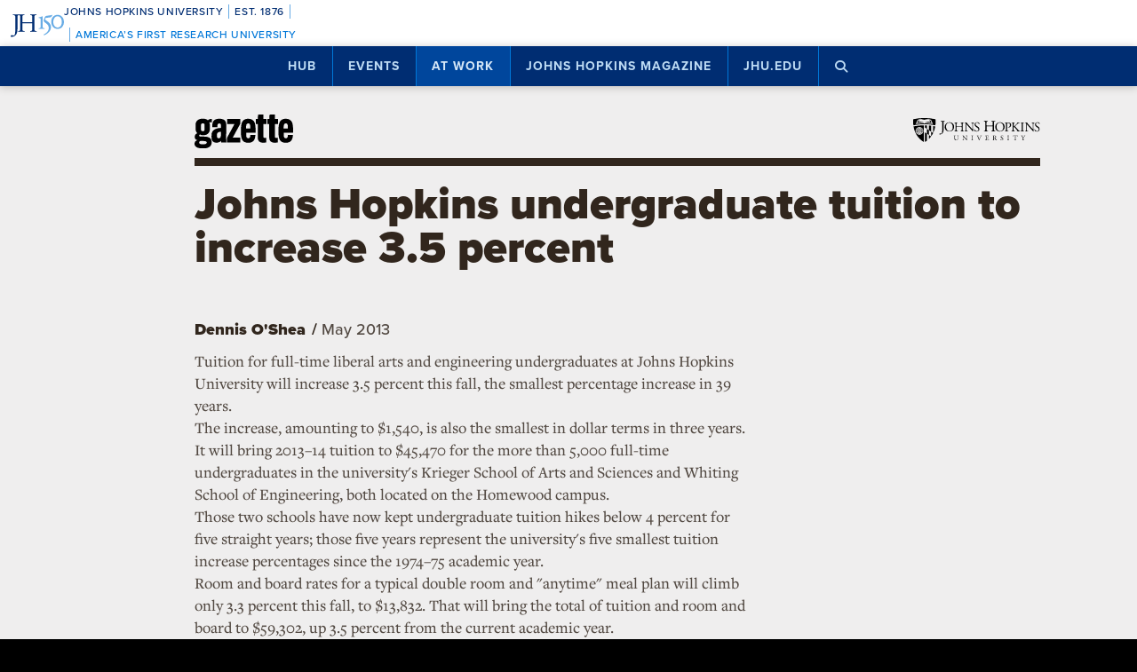

--- FILE ---
content_type: text/html; charset=utf-8
request_url: https://www.google.com/recaptcha/api2/anchor?ar=1&k=6LclNtkZAAAAANENXb4rH5E6uT1RlbUCAFvjxJYj&co=aHR0cHM6Ly9odWIuamh1LmVkdTo0NDM.&hl=en&v=PoyoqOPhxBO7pBk68S4YbpHZ&size=invisible&anchor-ms=20000&execute-ms=30000&cb=cfxobmbknafq
body_size: 48691
content:
<!DOCTYPE HTML><html dir="ltr" lang="en"><head><meta http-equiv="Content-Type" content="text/html; charset=UTF-8">
<meta http-equiv="X-UA-Compatible" content="IE=edge">
<title>reCAPTCHA</title>
<style type="text/css">
/* cyrillic-ext */
@font-face {
  font-family: 'Roboto';
  font-style: normal;
  font-weight: 400;
  font-stretch: 100%;
  src: url(//fonts.gstatic.com/s/roboto/v48/KFO7CnqEu92Fr1ME7kSn66aGLdTylUAMa3GUBHMdazTgWw.woff2) format('woff2');
  unicode-range: U+0460-052F, U+1C80-1C8A, U+20B4, U+2DE0-2DFF, U+A640-A69F, U+FE2E-FE2F;
}
/* cyrillic */
@font-face {
  font-family: 'Roboto';
  font-style: normal;
  font-weight: 400;
  font-stretch: 100%;
  src: url(//fonts.gstatic.com/s/roboto/v48/KFO7CnqEu92Fr1ME7kSn66aGLdTylUAMa3iUBHMdazTgWw.woff2) format('woff2');
  unicode-range: U+0301, U+0400-045F, U+0490-0491, U+04B0-04B1, U+2116;
}
/* greek-ext */
@font-face {
  font-family: 'Roboto';
  font-style: normal;
  font-weight: 400;
  font-stretch: 100%;
  src: url(//fonts.gstatic.com/s/roboto/v48/KFO7CnqEu92Fr1ME7kSn66aGLdTylUAMa3CUBHMdazTgWw.woff2) format('woff2');
  unicode-range: U+1F00-1FFF;
}
/* greek */
@font-face {
  font-family: 'Roboto';
  font-style: normal;
  font-weight: 400;
  font-stretch: 100%;
  src: url(//fonts.gstatic.com/s/roboto/v48/KFO7CnqEu92Fr1ME7kSn66aGLdTylUAMa3-UBHMdazTgWw.woff2) format('woff2');
  unicode-range: U+0370-0377, U+037A-037F, U+0384-038A, U+038C, U+038E-03A1, U+03A3-03FF;
}
/* math */
@font-face {
  font-family: 'Roboto';
  font-style: normal;
  font-weight: 400;
  font-stretch: 100%;
  src: url(//fonts.gstatic.com/s/roboto/v48/KFO7CnqEu92Fr1ME7kSn66aGLdTylUAMawCUBHMdazTgWw.woff2) format('woff2');
  unicode-range: U+0302-0303, U+0305, U+0307-0308, U+0310, U+0312, U+0315, U+031A, U+0326-0327, U+032C, U+032F-0330, U+0332-0333, U+0338, U+033A, U+0346, U+034D, U+0391-03A1, U+03A3-03A9, U+03B1-03C9, U+03D1, U+03D5-03D6, U+03F0-03F1, U+03F4-03F5, U+2016-2017, U+2034-2038, U+203C, U+2040, U+2043, U+2047, U+2050, U+2057, U+205F, U+2070-2071, U+2074-208E, U+2090-209C, U+20D0-20DC, U+20E1, U+20E5-20EF, U+2100-2112, U+2114-2115, U+2117-2121, U+2123-214F, U+2190, U+2192, U+2194-21AE, U+21B0-21E5, U+21F1-21F2, U+21F4-2211, U+2213-2214, U+2216-22FF, U+2308-230B, U+2310, U+2319, U+231C-2321, U+2336-237A, U+237C, U+2395, U+239B-23B7, U+23D0, U+23DC-23E1, U+2474-2475, U+25AF, U+25B3, U+25B7, U+25BD, U+25C1, U+25CA, U+25CC, U+25FB, U+266D-266F, U+27C0-27FF, U+2900-2AFF, U+2B0E-2B11, U+2B30-2B4C, U+2BFE, U+3030, U+FF5B, U+FF5D, U+1D400-1D7FF, U+1EE00-1EEFF;
}
/* symbols */
@font-face {
  font-family: 'Roboto';
  font-style: normal;
  font-weight: 400;
  font-stretch: 100%;
  src: url(//fonts.gstatic.com/s/roboto/v48/KFO7CnqEu92Fr1ME7kSn66aGLdTylUAMaxKUBHMdazTgWw.woff2) format('woff2');
  unicode-range: U+0001-000C, U+000E-001F, U+007F-009F, U+20DD-20E0, U+20E2-20E4, U+2150-218F, U+2190, U+2192, U+2194-2199, U+21AF, U+21E6-21F0, U+21F3, U+2218-2219, U+2299, U+22C4-22C6, U+2300-243F, U+2440-244A, U+2460-24FF, U+25A0-27BF, U+2800-28FF, U+2921-2922, U+2981, U+29BF, U+29EB, U+2B00-2BFF, U+4DC0-4DFF, U+FFF9-FFFB, U+10140-1018E, U+10190-1019C, U+101A0, U+101D0-101FD, U+102E0-102FB, U+10E60-10E7E, U+1D2C0-1D2D3, U+1D2E0-1D37F, U+1F000-1F0FF, U+1F100-1F1AD, U+1F1E6-1F1FF, U+1F30D-1F30F, U+1F315, U+1F31C, U+1F31E, U+1F320-1F32C, U+1F336, U+1F378, U+1F37D, U+1F382, U+1F393-1F39F, U+1F3A7-1F3A8, U+1F3AC-1F3AF, U+1F3C2, U+1F3C4-1F3C6, U+1F3CA-1F3CE, U+1F3D4-1F3E0, U+1F3ED, U+1F3F1-1F3F3, U+1F3F5-1F3F7, U+1F408, U+1F415, U+1F41F, U+1F426, U+1F43F, U+1F441-1F442, U+1F444, U+1F446-1F449, U+1F44C-1F44E, U+1F453, U+1F46A, U+1F47D, U+1F4A3, U+1F4B0, U+1F4B3, U+1F4B9, U+1F4BB, U+1F4BF, U+1F4C8-1F4CB, U+1F4D6, U+1F4DA, U+1F4DF, U+1F4E3-1F4E6, U+1F4EA-1F4ED, U+1F4F7, U+1F4F9-1F4FB, U+1F4FD-1F4FE, U+1F503, U+1F507-1F50B, U+1F50D, U+1F512-1F513, U+1F53E-1F54A, U+1F54F-1F5FA, U+1F610, U+1F650-1F67F, U+1F687, U+1F68D, U+1F691, U+1F694, U+1F698, U+1F6AD, U+1F6B2, U+1F6B9-1F6BA, U+1F6BC, U+1F6C6-1F6CF, U+1F6D3-1F6D7, U+1F6E0-1F6EA, U+1F6F0-1F6F3, U+1F6F7-1F6FC, U+1F700-1F7FF, U+1F800-1F80B, U+1F810-1F847, U+1F850-1F859, U+1F860-1F887, U+1F890-1F8AD, U+1F8B0-1F8BB, U+1F8C0-1F8C1, U+1F900-1F90B, U+1F93B, U+1F946, U+1F984, U+1F996, U+1F9E9, U+1FA00-1FA6F, U+1FA70-1FA7C, U+1FA80-1FA89, U+1FA8F-1FAC6, U+1FACE-1FADC, U+1FADF-1FAE9, U+1FAF0-1FAF8, U+1FB00-1FBFF;
}
/* vietnamese */
@font-face {
  font-family: 'Roboto';
  font-style: normal;
  font-weight: 400;
  font-stretch: 100%;
  src: url(//fonts.gstatic.com/s/roboto/v48/KFO7CnqEu92Fr1ME7kSn66aGLdTylUAMa3OUBHMdazTgWw.woff2) format('woff2');
  unicode-range: U+0102-0103, U+0110-0111, U+0128-0129, U+0168-0169, U+01A0-01A1, U+01AF-01B0, U+0300-0301, U+0303-0304, U+0308-0309, U+0323, U+0329, U+1EA0-1EF9, U+20AB;
}
/* latin-ext */
@font-face {
  font-family: 'Roboto';
  font-style: normal;
  font-weight: 400;
  font-stretch: 100%;
  src: url(//fonts.gstatic.com/s/roboto/v48/KFO7CnqEu92Fr1ME7kSn66aGLdTylUAMa3KUBHMdazTgWw.woff2) format('woff2');
  unicode-range: U+0100-02BA, U+02BD-02C5, U+02C7-02CC, U+02CE-02D7, U+02DD-02FF, U+0304, U+0308, U+0329, U+1D00-1DBF, U+1E00-1E9F, U+1EF2-1EFF, U+2020, U+20A0-20AB, U+20AD-20C0, U+2113, U+2C60-2C7F, U+A720-A7FF;
}
/* latin */
@font-face {
  font-family: 'Roboto';
  font-style: normal;
  font-weight: 400;
  font-stretch: 100%;
  src: url(//fonts.gstatic.com/s/roboto/v48/KFO7CnqEu92Fr1ME7kSn66aGLdTylUAMa3yUBHMdazQ.woff2) format('woff2');
  unicode-range: U+0000-00FF, U+0131, U+0152-0153, U+02BB-02BC, U+02C6, U+02DA, U+02DC, U+0304, U+0308, U+0329, U+2000-206F, U+20AC, U+2122, U+2191, U+2193, U+2212, U+2215, U+FEFF, U+FFFD;
}
/* cyrillic-ext */
@font-face {
  font-family: 'Roboto';
  font-style: normal;
  font-weight: 500;
  font-stretch: 100%;
  src: url(//fonts.gstatic.com/s/roboto/v48/KFO7CnqEu92Fr1ME7kSn66aGLdTylUAMa3GUBHMdazTgWw.woff2) format('woff2');
  unicode-range: U+0460-052F, U+1C80-1C8A, U+20B4, U+2DE0-2DFF, U+A640-A69F, U+FE2E-FE2F;
}
/* cyrillic */
@font-face {
  font-family: 'Roboto';
  font-style: normal;
  font-weight: 500;
  font-stretch: 100%;
  src: url(//fonts.gstatic.com/s/roboto/v48/KFO7CnqEu92Fr1ME7kSn66aGLdTylUAMa3iUBHMdazTgWw.woff2) format('woff2');
  unicode-range: U+0301, U+0400-045F, U+0490-0491, U+04B0-04B1, U+2116;
}
/* greek-ext */
@font-face {
  font-family: 'Roboto';
  font-style: normal;
  font-weight: 500;
  font-stretch: 100%;
  src: url(//fonts.gstatic.com/s/roboto/v48/KFO7CnqEu92Fr1ME7kSn66aGLdTylUAMa3CUBHMdazTgWw.woff2) format('woff2');
  unicode-range: U+1F00-1FFF;
}
/* greek */
@font-face {
  font-family: 'Roboto';
  font-style: normal;
  font-weight: 500;
  font-stretch: 100%;
  src: url(//fonts.gstatic.com/s/roboto/v48/KFO7CnqEu92Fr1ME7kSn66aGLdTylUAMa3-UBHMdazTgWw.woff2) format('woff2');
  unicode-range: U+0370-0377, U+037A-037F, U+0384-038A, U+038C, U+038E-03A1, U+03A3-03FF;
}
/* math */
@font-face {
  font-family: 'Roboto';
  font-style: normal;
  font-weight: 500;
  font-stretch: 100%;
  src: url(//fonts.gstatic.com/s/roboto/v48/KFO7CnqEu92Fr1ME7kSn66aGLdTylUAMawCUBHMdazTgWw.woff2) format('woff2');
  unicode-range: U+0302-0303, U+0305, U+0307-0308, U+0310, U+0312, U+0315, U+031A, U+0326-0327, U+032C, U+032F-0330, U+0332-0333, U+0338, U+033A, U+0346, U+034D, U+0391-03A1, U+03A3-03A9, U+03B1-03C9, U+03D1, U+03D5-03D6, U+03F0-03F1, U+03F4-03F5, U+2016-2017, U+2034-2038, U+203C, U+2040, U+2043, U+2047, U+2050, U+2057, U+205F, U+2070-2071, U+2074-208E, U+2090-209C, U+20D0-20DC, U+20E1, U+20E5-20EF, U+2100-2112, U+2114-2115, U+2117-2121, U+2123-214F, U+2190, U+2192, U+2194-21AE, U+21B0-21E5, U+21F1-21F2, U+21F4-2211, U+2213-2214, U+2216-22FF, U+2308-230B, U+2310, U+2319, U+231C-2321, U+2336-237A, U+237C, U+2395, U+239B-23B7, U+23D0, U+23DC-23E1, U+2474-2475, U+25AF, U+25B3, U+25B7, U+25BD, U+25C1, U+25CA, U+25CC, U+25FB, U+266D-266F, U+27C0-27FF, U+2900-2AFF, U+2B0E-2B11, U+2B30-2B4C, U+2BFE, U+3030, U+FF5B, U+FF5D, U+1D400-1D7FF, U+1EE00-1EEFF;
}
/* symbols */
@font-face {
  font-family: 'Roboto';
  font-style: normal;
  font-weight: 500;
  font-stretch: 100%;
  src: url(//fonts.gstatic.com/s/roboto/v48/KFO7CnqEu92Fr1ME7kSn66aGLdTylUAMaxKUBHMdazTgWw.woff2) format('woff2');
  unicode-range: U+0001-000C, U+000E-001F, U+007F-009F, U+20DD-20E0, U+20E2-20E4, U+2150-218F, U+2190, U+2192, U+2194-2199, U+21AF, U+21E6-21F0, U+21F3, U+2218-2219, U+2299, U+22C4-22C6, U+2300-243F, U+2440-244A, U+2460-24FF, U+25A0-27BF, U+2800-28FF, U+2921-2922, U+2981, U+29BF, U+29EB, U+2B00-2BFF, U+4DC0-4DFF, U+FFF9-FFFB, U+10140-1018E, U+10190-1019C, U+101A0, U+101D0-101FD, U+102E0-102FB, U+10E60-10E7E, U+1D2C0-1D2D3, U+1D2E0-1D37F, U+1F000-1F0FF, U+1F100-1F1AD, U+1F1E6-1F1FF, U+1F30D-1F30F, U+1F315, U+1F31C, U+1F31E, U+1F320-1F32C, U+1F336, U+1F378, U+1F37D, U+1F382, U+1F393-1F39F, U+1F3A7-1F3A8, U+1F3AC-1F3AF, U+1F3C2, U+1F3C4-1F3C6, U+1F3CA-1F3CE, U+1F3D4-1F3E0, U+1F3ED, U+1F3F1-1F3F3, U+1F3F5-1F3F7, U+1F408, U+1F415, U+1F41F, U+1F426, U+1F43F, U+1F441-1F442, U+1F444, U+1F446-1F449, U+1F44C-1F44E, U+1F453, U+1F46A, U+1F47D, U+1F4A3, U+1F4B0, U+1F4B3, U+1F4B9, U+1F4BB, U+1F4BF, U+1F4C8-1F4CB, U+1F4D6, U+1F4DA, U+1F4DF, U+1F4E3-1F4E6, U+1F4EA-1F4ED, U+1F4F7, U+1F4F9-1F4FB, U+1F4FD-1F4FE, U+1F503, U+1F507-1F50B, U+1F50D, U+1F512-1F513, U+1F53E-1F54A, U+1F54F-1F5FA, U+1F610, U+1F650-1F67F, U+1F687, U+1F68D, U+1F691, U+1F694, U+1F698, U+1F6AD, U+1F6B2, U+1F6B9-1F6BA, U+1F6BC, U+1F6C6-1F6CF, U+1F6D3-1F6D7, U+1F6E0-1F6EA, U+1F6F0-1F6F3, U+1F6F7-1F6FC, U+1F700-1F7FF, U+1F800-1F80B, U+1F810-1F847, U+1F850-1F859, U+1F860-1F887, U+1F890-1F8AD, U+1F8B0-1F8BB, U+1F8C0-1F8C1, U+1F900-1F90B, U+1F93B, U+1F946, U+1F984, U+1F996, U+1F9E9, U+1FA00-1FA6F, U+1FA70-1FA7C, U+1FA80-1FA89, U+1FA8F-1FAC6, U+1FACE-1FADC, U+1FADF-1FAE9, U+1FAF0-1FAF8, U+1FB00-1FBFF;
}
/* vietnamese */
@font-face {
  font-family: 'Roboto';
  font-style: normal;
  font-weight: 500;
  font-stretch: 100%;
  src: url(//fonts.gstatic.com/s/roboto/v48/KFO7CnqEu92Fr1ME7kSn66aGLdTylUAMa3OUBHMdazTgWw.woff2) format('woff2');
  unicode-range: U+0102-0103, U+0110-0111, U+0128-0129, U+0168-0169, U+01A0-01A1, U+01AF-01B0, U+0300-0301, U+0303-0304, U+0308-0309, U+0323, U+0329, U+1EA0-1EF9, U+20AB;
}
/* latin-ext */
@font-face {
  font-family: 'Roboto';
  font-style: normal;
  font-weight: 500;
  font-stretch: 100%;
  src: url(//fonts.gstatic.com/s/roboto/v48/KFO7CnqEu92Fr1ME7kSn66aGLdTylUAMa3KUBHMdazTgWw.woff2) format('woff2');
  unicode-range: U+0100-02BA, U+02BD-02C5, U+02C7-02CC, U+02CE-02D7, U+02DD-02FF, U+0304, U+0308, U+0329, U+1D00-1DBF, U+1E00-1E9F, U+1EF2-1EFF, U+2020, U+20A0-20AB, U+20AD-20C0, U+2113, U+2C60-2C7F, U+A720-A7FF;
}
/* latin */
@font-face {
  font-family: 'Roboto';
  font-style: normal;
  font-weight: 500;
  font-stretch: 100%;
  src: url(//fonts.gstatic.com/s/roboto/v48/KFO7CnqEu92Fr1ME7kSn66aGLdTylUAMa3yUBHMdazQ.woff2) format('woff2');
  unicode-range: U+0000-00FF, U+0131, U+0152-0153, U+02BB-02BC, U+02C6, U+02DA, U+02DC, U+0304, U+0308, U+0329, U+2000-206F, U+20AC, U+2122, U+2191, U+2193, U+2212, U+2215, U+FEFF, U+FFFD;
}
/* cyrillic-ext */
@font-face {
  font-family: 'Roboto';
  font-style: normal;
  font-weight: 900;
  font-stretch: 100%;
  src: url(//fonts.gstatic.com/s/roboto/v48/KFO7CnqEu92Fr1ME7kSn66aGLdTylUAMa3GUBHMdazTgWw.woff2) format('woff2');
  unicode-range: U+0460-052F, U+1C80-1C8A, U+20B4, U+2DE0-2DFF, U+A640-A69F, U+FE2E-FE2F;
}
/* cyrillic */
@font-face {
  font-family: 'Roboto';
  font-style: normal;
  font-weight: 900;
  font-stretch: 100%;
  src: url(//fonts.gstatic.com/s/roboto/v48/KFO7CnqEu92Fr1ME7kSn66aGLdTylUAMa3iUBHMdazTgWw.woff2) format('woff2');
  unicode-range: U+0301, U+0400-045F, U+0490-0491, U+04B0-04B1, U+2116;
}
/* greek-ext */
@font-face {
  font-family: 'Roboto';
  font-style: normal;
  font-weight: 900;
  font-stretch: 100%;
  src: url(//fonts.gstatic.com/s/roboto/v48/KFO7CnqEu92Fr1ME7kSn66aGLdTylUAMa3CUBHMdazTgWw.woff2) format('woff2');
  unicode-range: U+1F00-1FFF;
}
/* greek */
@font-face {
  font-family: 'Roboto';
  font-style: normal;
  font-weight: 900;
  font-stretch: 100%;
  src: url(//fonts.gstatic.com/s/roboto/v48/KFO7CnqEu92Fr1ME7kSn66aGLdTylUAMa3-UBHMdazTgWw.woff2) format('woff2');
  unicode-range: U+0370-0377, U+037A-037F, U+0384-038A, U+038C, U+038E-03A1, U+03A3-03FF;
}
/* math */
@font-face {
  font-family: 'Roboto';
  font-style: normal;
  font-weight: 900;
  font-stretch: 100%;
  src: url(//fonts.gstatic.com/s/roboto/v48/KFO7CnqEu92Fr1ME7kSn66aGLdTylUAMawCUBHMdazTgWw.woff2) format('woff2');
  unicode-range: U+0302-0303, U+0305, U+0307-0308, U+0310, U+0312, U+0315, U+031A, U+0326-0327, U+032C, U+032F-0330, U+0332-0333, U+0338, U+033A, U+0346, U+034D, U+0391-03A1, U+03A3-03A9, U+03B1-03C9, U+03D1, U+03D5-03D6, U+03F0-03F1, U+03F4-03F5, U+2016-2017, U+2034-2038, U+203C, U+2040, U+2043, U+2047, U+2050, U+2057, U+205F, U+2070-2071, U+2074-208E, U+2090-209C, U+20D0-20DC, U+20E1, U+20E5-20EF, U+2100-2112, U+2114-2115, U+2117-2121, U+2123-214F, U+2190, U+2192, U+2194-21AE, U+21B0-21E5, U+21F1-21F2, U+21F4-2211, U+2213-2214, U+2216-22FF, U+2308-230B, U+2310, U+2319, U+231C-2321, U+2336-237A, U+237C, U+2395, U+239B-23B7, U+23D0, U+23DC-23E1, U+2474-2475, U+25AF, U+25B3, U+25B7, U+25BD, U+25C1, U+25CA, U+25CC, U+25FB, U+266D-266F, U+27C0-27FF, U+2900-2AFF, U+2B0E-2B11, U+2B30-2B4C, U+2BFE, U+3030, U+FF5B, U+FF5D, U+1D400-1D7FF, U+1EE00-1EEFF;
}
/* symbols */
@font-face {
  font-family: 'Roboto';
  font-style: normal;
  font-weight: 900;
  font-stretch: 100%;
  src: url(//fonts.gstatic.com/s/roboto/v48/KFO7CnqEu92Fr1ME7kSn66aGLdTylUAMaxKUBHMdazTgWw.woff2) format('woff2');
  unicode-range: U+0001-000C, U+000E-001F, U+007F-009F, U+20DD-20E0, U+20E2-20E4, U+2150-218F, U+2190, U+2192, U+2194-2199, U+21AF, U+21E6-21F0, U+21F3, U+2218-2219, U+2299, U+22C4-22C6, U+2300-243F, U+2440-244A, U+2460-24FF, U+25A0-27BF, U+2800-28FF, U+2921-2922, U+2981, U+29BF, U+29EB, U+2B00-2BFF, U+4DC0-4DFF, U+FFF9-FFFB, U+10140-1018E, U+10190-1019C, U+101A0, U+101D0-101FD, U+102E0-102FB, U+10E60-10E7E, U+1D2C0-1D2D3, U+1D2E0-1D37F, U+1F000-1F0FF, U+1F100-1F1AD, U+1F1E6-1F1FF, U+1F30D-1F30F, U+1F315, U+1F31C, U+1F31E, U+1F320-1F32C, U+1F336, U+1F378, U+1F37D, U+1F382, U+1F393-1F39F, U+1F3A7-1F3A8, U+1F3AC-1F3AF, U+1F3C2, U+1F3C4-1F3C6, U+1F3CA-1F3CE, U+1F3D4-1F3E0, U+1F3ED, U+1F3F1-1F3F3, U+1F3F5-1F3F7, U+1F408, U+1F415, U+1F41F, U+1F426, U+1F43F, U+1F441-1F442, U+1F444, U+1F446-1F449, U+1F44C-1F44E, U+1F453, U+1F46A, U+1F47D, U+1F4A3, U+1F4B0, U+1F4B3, U+1F4B9, U+1F4BB, U+1F4BF, U+1F4C8-1F4CB, U+1F4D6, U+1F4DA, U+1F4DF, U+1F4E3-1F4E6, U+1F4EA-1F4ED, U+1F4F7, U+1F4F9-1F4FB, U+1F4FD-1F4FE, U+1F503, U+1F507-1F50B, U+1F50D, U+1F512-1F513, U+1F53E-1F54A, U+1F54F-1F5FA, U+1F610, U+1F650-1F67F, U+1F687, U+1F68D, U+1F691, U+1F694, U+1F698, U+1F6AD, U+1F6B2, U+1F6B9-1F6BA, U+1F6BC, U+1F6C6-1F6CF, U+1F6D3-1F6D7, U+1F6E0-1F6EA, U+1F6F0-1F6F3, U+1F6F7-1F6FC, U+1F700-1F7FF, U+1F800-1F80B, U+1F810-1F847, U+1F850-1F859, U+1F860-1F887, U+1F890-1F8AD, U+1F8B0-1F8BB, U+1F8C0-1F8C1, U+1F900-1F90B, U+1F93B, U+1F946, U+1F984, U+1F996, U+1F9E9, U+1FA00-1FA6F, U+1FA70-1FA7C, U+1FA80-1FA89, U+1FA8F-1FAC6, U+1FACE-1FADC, U+1FADF-1FAE9, U+1FAF0-1FAF8, U+1FB00-1FBFF;
}
/* vietnamese */
@font-face {
  font-family: 'Roboto';
  font-style: normal;
  font-weight: 900;
  font-stretch: 100%;
  src: url(//fonts.gstatic.com/s/roboto/v48/KFO7CnqEu92Fr1ME7kSn66aGLdTylUAMa3OUBHMdazTgWw.woff2) format('woff2');
  unicode-range: U+0102-0103, U+0110-0111, U+0128-0129, U+0168-0169, U+01A0-01A1, U+01AF-01B0, U+0300-0301, U+0303-0304, U+0308-0309, U+0323, U+0329, U+1EA0-1EF9, U+20AB;
}
/* latin-ext */
@font-face {
  font-family: 'Roboto';
  font-style: normal;
  font-weight: 900;
  font-stretch: 100%;
  src: url(//fonts.gstatic.com/s/roboto/v48/KFO7CnqEu92Fr1ME7kSn66aGLdTylUAMa3KUBHMdazTgWw.woff2) format('woff2');
  unicode-range: U+0100-02BA, U+02BD-02C5, U+02C7-02CC, U+02CE-02D7, U+02DD-02FF, U+0304, U+0308, U+0329, U+1D00-1DBF, U+1E00-1E9F, U+1EF2-1EFF, U+2020, U+20A0-20AB, U+20AD-20C0, U+2113, U+2C60-2C7F, U+A720-A7FF;
}
/* latin */
@font-face {
  font-family: 'Roboto';
  font-style: normal;
  font-weight: 900;
  font-stretch: 100%;
  src: url(//fonts.gstatic.com/s/roboto/v48/KFO7CnqEu92Fr1ME7kSn66aGLdTylUAMa3yUBHMdazQ.woff2) format('woff2');
  unicode-range: U+0000-00FF, U+0131, U+0152-0153, U+02BB-02BC, U+02C6, U+02DA, U+02DC, U+0304, U+0308, U+0329, U+2000-206F, U+20AC, U+2122, U+2191, U+2193, U+2212, U+2215, U+FEFF, U+FFFD;
}

</style>
<link rel="stylesheet" type="text/css" href="https://www.gstatic.com/recaptcha/releases/PoyoqOPhxBO7pBk68S4YbpHZ/styles__ltr.css">
<script nonce="D_rGVOALV8hPPAxLPBl5sg" type="text/javascript">window['__recaptcha_api'] = 'https://www.google.com/recaptcha/api2/';</script>
<script type="text/javascript" src="https://www.gstatic.com/recaptcha/releases/PoyoqOPhxBO7pBk68S4YbpHZ/recaptcha__en.js" nonce="D_rGVOALV8hPPAxLPBl5sg">
      
    </script></head>
<body><div id="rc-anchor-alert" class="rc-anchor-alert"></div>
<input type="hidden" id="recaptcha-token" value="[base64]">
<script type="text/javascript" nonce="D_rGVOALV8hPPAxLPBl5sg">
      recaptcha.anchor.Main.init("[\x22ainput\x22,[\x22bgdata\x22,\x22\x22,\[base64]/[base64]/[base64]/[base64]/[base64]/[base64]/KGcoTywyNTMsTy5PKSxVRyhPLEMpKTpnKE8sMjUzLEMpLE8pKSxsKSksTykpfSxieT1mdW5jdGlvbihDLE8sdSxsKXtmb3IobD0odT1SKEMpLDApO08+MDtPLS0pbD1sPDw4fFooQyk7ZyhDLHUsbCl9LFVHPWZ1bmN0aW9uKEMsTyl7Qy5pLmxlbmd0aD4xMDQ/[base64]/[base64]/[base64]/[base64]/[base64]/[base64]/[base64]\\u003d\x22,\[base64]\\u003d\x22,\x22GMKYwrbDpcOcwpfDu8ONMxHCjMK3TyrCuMOkwpp4wpTDnsKewqZgQsOIwqlQwrkawoPDjHErw6x2TsOewoYVMsOmw77CscOWw6I3wrjDmMO1TsKEw4t0wpnCpSMII8OFw4A8w4nCtnXCtl3DtTkZwrVPYUfChGrDpTcQwqLDjsO+Uhpyw49ENknCkcOvw5rCly/DtifDrAnCoMO1wq9+w64Mw7PCkHbCucKCS8KNw4EeX0lQw68owpROX3F/fcKMw6FmwrzDqicpwoDCq0XCm0zCrE1fwpXCqsK3w6fCtgMzwrB8w7xRFMOdwq3CvsOMwoTCscKEcl0Iwp7ClsKofQfDnMO/w4Epw7DDuMKUw7BIbkfDssK1IwHCrcKkwq50RjxPw7NvLsOnw5DCqsOoH1QXwq4RdsOCwq1tCS1Qw6ZpZk3DssKpXiXDhmMaScOLwrrClsOHw53DqMOzw7Nsw5nDr8KMwoxCw7HDlcOzwo7CncOVRhgCw6zCkMOxw4DDrTwfGS1ww5/Di8OEBH/DkEXDoMO4b2nCvcOTW8KIwrvDt8Ogw6vCgsKZwo5Xw5MtwpFew5zDtnDCl3DDok/[base64]/DmcOicy3DhwBxwrN/w75OwpLCjsKcwosKBMKFYC3Cgj/CnDzChhDDuE0rw4/Dt8KYJCIpw5cZbMORwqQ0c8OTRXh3fcOaM8OVSsOKwoDCjFzCqkg+M8OkJRjCq8KAwobDr0lmwqptG8O4I8OPw5zDuwB8w4LDsm5Ww5/CuMKiwqDDnsOEwq3CjWjDmjZXw5vCqRHCs8KFAlgRw6/DvsKLLnLCncKZw5UTGVrDrkDCvsKhwqLCtis/wqPCkibCusOhw64wwoAXw4LDqg0OF8KPw6jDn2ojC8OPYMKFOR7DuMKGVjzCv8KNw7M7wqUeIxHCosOLwrMvRcOhwr4vWcOdVcOgEMO4PSZsw6sFwpFmw7HDl2vDhAHCosOPwrfCr8KhOsKvw5XCphnDscOWQcOXbl8rGy8wJMKRwo/CkhwJw5rClknCoDfCqBt/wrHDhcKCw6dmImstw6nCvkHDnMK1HFw+w5Buf8KRw7MMwrJxw6bDrlHDgHV2w4UzwpoDw5XDj8Ozwr/Dl8KOw6cdKcKCw6HCsT7DisOxR0PCtUHCtcO9ESLCg8K5akHCqMOtwp0/MDoWwpPDqHA7ccOtScOSwr3ClSPCmcK0ScOywp/DkSNnCTrCmRvDqMK9wrIFwo3CosORwpHDjhLDmcKEw7DCmT4rwojCkjDDp8OSKxgVKjbDssO2VA/DisKDwoE+w4fCqEwhw5Vxw5vDgj/[base64]/CpUxqwovCqEbDvl3CsMKga2wSw7zDnTbDuifDl8Kcw5/CtMK0w59BwrxaPRLDo3lTw7vCh8OpNcKUwrDCjcKRwo84N8OwNsKcwoRvw6kLDBECQxTDmsOaw67Dn1vCpGrDmmHDvEgGfXEUczHCtMKpY28/w53Cu8KQwo5NE8OfwoRvZAHCjmUqw7zCsMOBw47DkgsHYDHDk0tXwpwlDsOvwqzCpwDDlsO3w4EnwrFDwqUtw51dwoPDisOLw43ClsOcAcKLw6F0w6TCpgsBacKhKMK1w57CscKLwovDssKEYsOdw5rDpSoIwpNCwo1PWkzDqUDDtBp4ZBkJw4x5G8OcKsKxw7tSUcK/E8O/[base64]/CjsKAw6LCjSsNw4stbcOFCHbCn2XDrA4Zw50xeXQ0MsKewq8UKHUWSW7CjijCpsKeFcK3QELCgBMdw59gw6rCtXJhw7c4XDPChMKzwoZww5bCgcOqT0s1wrDDgMK8w7ZmLsOww5xOw77DjcO2wo4Kw7F4w7jCvMOxXQ/DqB7Cn8OdTWx4wqRjLUHDmcKyAMKHw4dXw4Rrw5nDvcKlwolEwpHCrcOqw7nCr2ZcdSfCqMK4wp/DqEJIw4hXwpLCs2FWwp7Ck3DDosKAw4Bzw7fDtMOGwoAgVcOsOsORwqvDjcKywq1GdXAYw4dww53ChBzCqC8NbhoEGGPCmsKxecKDwqRxFcOBfcKKbRluQ8OWBTc8wrBbw7UQR8K3fcODworCjlPChic5McKDwrXDpz0MVsK3JMOOWEFiw6/[base64]/UmhZw5jDuhjCrsO3WVRIwrEgG0bDg8OJwqLCmMOVwovCmcKtwrfDhSYKwozCinDCssKYwoo+XCvDjsOYw4XDu8KmwrJewrnDjhIvW3nDhxfChGYAbnDDjg8twq3DvCAkE8OdAVRRZMK4wq/DsMOsw5TDgU8vScKcG8KWPMKHw5Y3NMODGcKlw7nCiELCk8OMw5dDwr/ChGIVAF7DlMOiwpskRToDw7Iiwq4fVcOKw5LCoW9Pw48IHlHCqcKsw4Fnw6XDsMKhb8KwQyRkLzZGUMOywqPCi8KtTThCw7lbw77DrcO1w7cDw4bDrD8Cwp/CqyfCrUbCqMOmwokmwrzDk8OvwoEAw6HDmcOEw57DocOYdcOwAWrDu2YBwqHCvcOEwodDwr7DhsOuw50mGA3DrsOyw4gSwq5wwpPCug9iw48hwrrDq21Ywp4GEFzCl8KKw4AoOnwQwo/Cp8O7FUtcHcKCw4k3w4ZDbSJ3acOTwo8lOExOWDMGwptzRMOkw4wWwpEuw7/[base64]/DkMKKw6XCpcOEwrPClMKDw4kbC8K+wqvDuMOoKFTCkcKaZ8Oow6xiwoLCmcKMwrZ/O8Oaa8KcwpYCwpzCicK/[base64]/ChcK7c8OfSQx5w5ZrF8Opw7g0UncVR8O1w7HCqsKTFRFfw6rDvMKhAlEQcsOuC8OFQhPCkGk3w4HDl8KDw4kcIBHDh8O3JsKLP3zCugnDp8KeZjtLHxbCnMKfwq0rwpsUOsKNT8KPwovCnMOwa3hIwqRYbcOMA8Oqw6DCqH9lMsKTwoZhNCcGLMO3w47Cn1HDoMOjw4/DiMKLw53CjcKkAcKbZncve1DCtMKLwqQMd8OrwrPCjUXCt8Odw4DCqcKMw5HCq8KOw7HCqMO4wqoaw740wrPCjcKAf1/[base64]/DvMKnwp7CicO+GFxpwphbUAZAQMOlehXDn8OVC8KoCMKrw5jCt3HCmBpvwoB6w6gfwqnDv0cfCcOYwpbClnB4w6UEFcKSwr7DucObw6RTTcKIEF43wofDrMKZR8O8Q8KEP8Oxwog5w6fDmVYAw4NqLEUvwo3Dl8OKwp/[base64]/RcK6K8OnDF0sw6/DicOAw77DrjMCcsONbB/Cr8OdNsOHXknCpsObwoUcIsOATcKqwqMJTcOPScKfw4Qcw7VlwpzDvcOow4fClR3Cs8KLw5dpYMKVO8KAQMKbVTrDgsO4SSN2XjEWw5Ffwr/DscOswqQ/wp3CmlwkwqnDosOkwrvClMOUwqbDiMKGB8KuLMKMcmc7csOfDMKbE8KkwqUuwrZfUyAtLsKnw5cuU8OZw67Dp8OZwqUDMgXCmMOLC8Omw7zDvnzDuBELwpAjwrluwqhhOsOsQcO4w5YJRn/DhVzCiVjCncOseSlAcmwuw5PCq1JGJMKCwpl/woUYwpPCjVrDrcO8DsKXRsKMeMOYwqALwr0qU0gzNGZbwpEVw78Gw44cUhvDg8KGNcOlw4hwwqDCu8KXwrDCvE9awoLCpMOlesKPwqLCpMK9IWjCiULDmMK/[base64]/CmFVpdkPDgsODZMKRwoBOaXHDkcK6CCIWwoA4eiEaEmI/w5fCvMOpwrV9wp3CucKZJcOYDsKCLinDt8KfJ8OBFcOFw5xnHA/Ct8O8FsO5LMKtwophPiw8wpfDk1VpP8OLwqjDisKnw4R2w7bCvB49GyZNccKDOsK5wrk0wqthP8KQVlEvwp/DlnHCtWTCjsKdwrTCkcK+wpJew7hsMsOowprChMKlW0TDrzVIwrLDjlJQw5kyacO6WMKSAhhJwplnYcKgwp7DpMKvHcOTD8KJwoBtZ2XChMK+O8OYWMO1Eys1wrQCw6R5GsO4wp/CicOFwqp5L8KMai4Nw5QVw4nDlUHDs8KGw4QhwrzDq8KVFMKyGMKcaA5TwpNwLijDt8KEA1FUw47CtsKUXMOpCTrCllnCnRciScKNbsOpSMOhEcOeasOPOsKJw7vCgg/DrmbDs8KkWGnCknPCkMKyQcKFwpzDrcOYw7dFw5/Co2NXMnDCtsKywobDoTfDtMKQwo8dNsOKDcOrRMKow7Znw43DpEDDmnXCuHvCkgvDqRXCpsOnwo1zw6LCsMO7wrtSwpZKwqQywoMAw7jDlsK5fRfDoxPCpBrChsOAVMO/TcOfIMOZZ8O+IsK8LCBTGAHCvMKNOsOaw6khHwN+KcOcw7tbHcKvZsOBDMKXw4jDjMOOwo9zVsOkO3nDsB7CvBLCjlrCiBRwwqU3Gn4+cMO5woHDlyTChRwVw63DtxrDlsO0KMKSwrUuw5zDhcK5wqdOwq/CiMKxwo9uw6g3w5XDpcKaw5vDgDTCghvDmMOLbyrDj8OeBsO3w7LCpHjDj8Ocw6lyW8K/w4k9FMOBecKHwpIPIcKgw4/[base64]/[base64]/woLCk8O7KMKZwoF4acOqwoHCjsOFwrjDu8OHw7RiB8KGQMOFw4rDl8Kiw4hBwpLDvsKvRQ85RxlewrViTnIgw70Zw7dVXnXCncK0w7NtwopUVxLChcOmYSXCrzo8wpbCqsKkcS/DjGAgwqfDp8K7w6zDlcKWwpscwpoLHkkMJ8Odw67DpAnCoTNCWifDnsOyI8OawqjDk8KGw5LCisK/[base64]/UsK6w5vCgcKwHMKiHsOJIyHDhMOZwoXDuCPDrGlFcsO+wofCqMO7w5Z/w6o4w5bCgUnChxZwH8ONwofCsMK1LhpkZcK+w75jwq3Du1vCusKKTUcww4sywq9HbMKOUBkdb8O/VcOcw77Cmjh1wrJfw7zDuEAfw4YDw4TDusK/V8Kjw7TDjAlGw6pHGSw7w6fDhcK4w6PDmMK/flbDuE/DicKEaiouKWLDs8KXCsOgfStmAQJvN37DhcOdBF4QDFRwwoPDpizDgsKmw5RHw4DCiUcjwqgXwo5xUWvDocO4LcO7wq/ChMKnKcOhTMK1ETdiMwtHDT59w6vCok7Cv2kwJC3DtMK5GWPDu8KaJkfCiBoEZsKOUy/DpcKzwozDiW4pPcKsXcOlwqUVwonDs8KfUzsQw6XCjcO0woRwczXCpcOzw5tnw6zDncKKJMO3DiNowqzDpsOwwqt0w4XChn/Dl086dcKQw7c3Jn15O8KjUsKIwqzDrcKEw6PDvMKew65owoDCqMO4HMOIN8OEai/Cm8Ohwr4fw6EBwoouWALCugfCoA9eBMOpSFjDh8KUKcK3XFzCiMOfOsOFUkLDhsOAcwbDlD/Ds8O7NsKQJTbCnsK+R3AMWm1iQcOUI3gfw6hjc8Kfw4x9w6TCgkYbwoLCoMKtw5bCt8KRBcKPaHhiMhIIZADDosO9ERhSSMKVdl/DqsK4wqDDs3Y9w4HCmcOoZH8Aw7YwM8KXP8K5WzfCv8K0woQxMmnClsOMP8KQw7Anwp3DuA7CvxHDvBxLwrs/wrjDjcOuwrw2LmvDsMOmwo3DnjRUw6LDg8K/LMKcw77Dih7DjMOAwr7ChcKnw6bDo8O+wqzDr33Cg8Osw61MUCNVwqDCisKXw5/DrQhlInfCqSVEfcKSc8OXwonDjsKFwpV5wp1CNcO2fQDClAXDjgPCtcOWY8K1w6ZfdMK6RMOOwpTDrMK5NsKSbcKQw5rCmUo4IsK8TiLClkHCrErDl213w5gXUwnDtMKGwp/[base64]/DsmjDq8OrworCji3CusK6wo5sN3jCv8KYCcKLbWRfw717wpXCuMKCwovChMKcw5Z/ccO+w5JPdsOeP3B5Sm/CszHCqAHDs8KJworCqsKnwpPCoRBFPsORaw3DicKKwpVrEUTDrHfDnmHDk8K6wo/Cs8Ozw7wnFkfCvHXCh0FkAMKFwonDpg3CiErCsH9FPMOgwqgAGiAUE8Kswpwew4zCtMOPw4dew6LDkQEWwpjCoB7Ck8KZwrNKRWDCv2nDuVbCsRjDi8KpwoMVwpbDn2E/LMOnbSPDpEpqBwTCs3DDi8Kxw4/DpcKSwrzCshfChWASWMOGwpPCh8OsacK/w7NwworCu8KVwrNMw40kw6oWCMOjwrAPVsOkwqgew7F1fcKPw5hww5jDin9GwpzDpcKLfXbCqgB6aBfCmsK/[base64]/CgMKVNVBewrF9GzbCrhPCrcKvw5YTwoUHw77DjmHCuMOPwrPDnsO9dzsAw7XCp0XCncOtXjDDm8OWPcK3w5vCjzrCjsOABsOwI1LDpXRRwrTDhsKPV8Oaw77CusOowofDtzgjw7vCozo4woBWwpdowovCnsO2Im/DsG1mTQkheh9lNMOCw7sBLMO2w5JOw7DDucOFMsOMwrRYPQwrw4RPHDlQw6oYFcOOXC1uwrDDk8Kbw6g0SsOZOMOmw7/[base64]/[base64]/Cu8Oaw7TDgUYNIU3CssO4wrxiw4jDi0TCvsKVw5vDgcOwwrAMw6vDiMKsaxvDjT5yBRDDtAxkwolUMHXCoCzChcOoOAzDssKMw5dEdDgEIMOwCsOKw5jCiMKPw7DCvlc7YHTCosOGP8K5wrRRRUbCo8KVw6jCoBtqBzTCucKYBcKFwqrCjXJLw6pPw5vDo8OgdMOtwp/[base64]/Cv8OewozCuMK2UsONw4DDoUEAcS3CpSfDnUJtKMKkw6PDnXfDgkM0FMOLwqVEwrNuRBHCrlVoVsKfwofDm8O/w4BZc8KcBsKnw6pLwoYiwrbDscKBwpcae0zCvcK/woYgwptYG8OJYsKzw7PDow44YcO5L8KUw57DvsODch1mw6HDkyLDnDrClShlGUZ8HgDDo8OFGApQwqrCoF7DmVfCt8Kkwo/[base64]/[base64]/Cv0IbO8KDw6fDp8OZwoBPwq/[base64]/DkR9bwrdcw5Jjw4w2fsKIw6PDrGnDqcOow7TDh8OSw7NHC8OiwrExw54uwo4Ne8O5AsO8w7/CgcKCw7TDn1LCjcO7w4bDv8Kvw6FZWnM5wrPDhWjCksKCW2JyPMKtSgdRw6bDu8O1w5nCjChbwpAbw5tvwoDDlcKdB0k3w5rDoMOaYsOww4FoHSjCucOPFDQxw6hgbsOgwqbCgRHCj0XCvMOGOhDDpcOFwrnDq8KgWU7CiMOSw706Y17CqcOkwpJNw4XCkkdNXXjDng/CrcObaCfCksKKNHpLP8O7HsKxJcOAwqgIw5nCsQ1aKcKjJsO0OsKmEcORWjvCrETCoUvDmcK/I8OaIsOtw7tjf8K9dcOrwr4rwqkQPnkVS8O+cQ7Cq8K/wofDhcKPw4bClMOkIsKkQsOLasODF8Ogwo0ewrLCtSrCrElJY2nCjMKMfF/[base64]/[base64]/wpvCtsO8K8O5w414aBvDuUXCtMK7FjAWwoZlCcOYJwrDocK/[base64]/WzHCtUHCokfDvcO/EQM2wopqcS9nGcKEwqnCvsOuQUrCnwoHXSc4FkrDt3IwEBbDuAvDtjlfPlzCtMOAwojDpcKcwoXCqTIWwqrCh8KRwpcYMcOfdcKmw7o1w6R7w7vDqMOkwoB6MEYof8KUVy1Nw60qw4FtRHpJez/DqS/Ci8OXw6F7IDA5wqPChsO+w4Umw7zCkcOjwqc6TMKVdGLCl1dcSFPCm0PDtMOqwr0XwrdYIiVFwoLCkAdPXUdoW8OPw4jDrDXDjsOJI8KQIDBIU17CrkfCqMOnw57ChjTCisKxEsKDw7czw4XDv8OXw69tLMOCGcO+w4jCvDAoI0bDmnDCvC3CgsKJQsOqchk/w7FfGHzCk8KBCcK+w6EEwrcsw4hHwrrDmcK0w43DtWdKannDncK1wrPDocKKwoPCsCZxwp5Rw7zDokLChMOVJMKMwrXDucKsZsOua0k7KsOdwrLDkFDDk8OfasOWwohiwogPwpjDn8Ohw6XDvWjCnMK/LcKtwrTDvMKXZcKRw751wrgmw64oNMO7wp9mwpACaRLCh0XDo8OSdcO3w4fDsGLClyR/[base64]/HsO9BEDCocOmJMKLSS87R0LDqsKySnpEw7LCvwvCj8O/LAXDucKeK3Nqw5Z8wpEBw5JQw6ZpTMOOBVvDm8K7AMOFD3NVw4zDjgnCocK+w5d3w69YZcOPwq4zw5tIwoLCpsONwpU6SSJow7fDl8KdT8KVeRXDhhNKwpjCk8K2wrYuDV5mwofDvcOwbgp/wpDCucK+e8OAwrnDi0VkJnXCscOxLMK0wpbDoTfCk8OCwr/ClsOXRVBgOMKywpB1wp/Dh8Kpw7zCvDbClMO2wqkLfMKDwp54EMKKwop7LsK2BcKQw5h4FMKyOMOAwq3DmHsxw5lhwrIzwo8fLMKhw7YSw5xHwrZpwpnDrsOTwrN+SGrCgcOBwpkCasKuwpsAwo5nwqjCrnTCo3BUwp/[base64]/esKqNQzDhmXDrV58a8Kdw6XDq8KPwprDqgjDtcO7w6DDt3fCs0Znwqc0wrg5wqdtw7zDicKiw4bDs8Orwq47Zh8hL1jCksOfwrUXdsKESX8Zw6Zmw5zCp8KVw5MFwo53w6rCjsO3w7/DnMOXw6ENeUrDnFbCpRY5w50dw4VIw7vDl047wr0aQsKpU8OQwoHCrgRVA8KJP8OxwoBjw4VQw6MPw6fDpgA9wq1zNh9EL8OxZ8OSwp7DmUgQRMOGGWhOFGtqFgMVw6rCvMKvw5t7w4VoSB0/RsKhw61Ew70kwqnCuht7w4/[base64]/w6zDji3CncKUwo/[base64]/[base64]/[base64]/[base64]/[base64]/DvXfCg8Obw5dLwqVHwrsJw7zDisOJw5HCtHDDhxvDkcOHM8KgIislQmHClUzDvMKROFFoTghIP1TCoxZ3WlFRw6rDlsK1fcKJOk9Kwr/DvmPChCjCjcOuwrbCtBJzNcOhw6osC8KLHlHDnFjCvcKAwr9kw6vDj2rDtMKjGRAkwqLCm8K7RMKUS8OIwqTDuXXCpkYbWWPCmcOJwrHCoMKuNlzCisOjwq/CtxlGYXvDrcO6RMKxfnDCusOPX8OXDnfCl8OFJcKMPBTDp8KrbMOGw4gyw5tgwpTCkcO9IcOnw5kKw5R0SF7Dq8O2SMKGw6rCnsOdwptvw6PClcOkXWotwpjDm8OYwqBXw7/DlsKGw6k7wrLCmVTDv1VsE11zw5IHw7XCtWvChxzCvGhKd20Ae8OYPMOBwqrChh/[base64]/DuMOow6J+asObwoTCpklgw4TDpTrCl8KoCMKuw7lkAFUIKCtjwrpCeizCicKDP8K1S8KCc8KIwoLDrsOuTXtzPB7CpsOqb3/Cl3HDmlI5w7ZaI8OIwphaw6HCrlp1w4zDocKrwoBhEsK2wqzCnEjDj8KDw71BBjI4wpPCisOiw6HCiTktCGwVLGvCmMK3wrbCvsO/wpZPw6AFw57CnsOhw5FIZ1vClGjCpXVrUgjDmcKuFMOBSBdvwqLDmxc5RDPCv8K9wpFFfsO2ZTp0NkQKwph/worCg8OqwrbDtVorw5XCs8OGwp/Ch28LYgcawobDqTUEwpwFNMKqf8KyXxB8w6vDjsOYYB5tZFvCoMOeQz7ClcOFbABzeh9zw79yAmDDhsKOScKNwqdKwobDnMKQZE/ClmJ4eXB9IsKiw6nDjljCssKRw7Q4VhdYwoBuX8KCSMOswq1Df1c+QcKqwoYBAl9SJyfDlj3DpMKOEMKTw4Akw6I7e8O1w5ZudcOywocaPx7DlMK/bMOdw4PDksOJwpHCgi/[base64]/DjHxaw7k0f8KRPcKPP2fDqsOSw5vCs8OdwqXDg8OwCcKtaMO7w5p7wonDicKnw5EFwoDDocOKAGfCkEopwofDtlPDrEPChcO3wp80wonDoTfCjDobIMO+w4nDhcOWNl3CgcKFwooRw4/CkD7CicOHLsOCwqnDksKHwpwvG8KXB8OWw77CuznCqMOhw7/CjU7DgxU8VMOOfMK/Y8KXw5c8wonDnCcgFsOww5/ChVk6JsOVworDo8O8EsKdw4PChMOAw7ZfX1hrwr4ICMK3w6TDvDIxwrHCjFDCsx3DocK7w4MQTMKbwpFKG0lKw4HDjFV8T2c/e8KUQ8O/TxXCrlLCnGphJEoQwrLCqnMXFcKjJMOHTSrDqX5cGsKXw4A+YMO8wqZxSsK/[base64]/CscO9w6bClMKnwqIdBcOpRMONw5xWw5DDhnptYSFyX8OLWGTCl8O3VHk2w4PCvsKBw5xyCBHCigDCrsO9OMOINhzCtz1Ow4EJFV/[base64]/[base64]/HsKaOcODVcOZw6LCuMOww4Q+w6M/w57CjmwFW1p6woTDvMKBwrRQw5EGflwQw7vDm0bDgsOsTWbCosOLw7LCtgDCsX3DvcKWJcKfRMObccOwwrR1wpQJEnTCv8KAYMOuFAJsacK6fsK1w5LCqMOCw7dhXj/[base64]/Dj8O0Xk9dJsOtw4ECZEDCnHXChyHCjcKjXXrCiMO6wrgjADkiEUTDmVzClsOYJDcUw65CBnTCvsKTw6UAwogAIcOYw6UowojCiMOww70QMQIicQ/DhMKPGxHDjsKOw5XCocKVw7IOP8OxSUkBVQvCksKIwq19biDCjcKiw5QDRBVIw4wAPlTDp1PDsEgCw5/DgWPCp8KhE8Kaw4oDw5grRXonSCt1w43DkhZ3w4nCky7Cty1PazTCscOsQgTCtsOxR8OhwrBZwoDCk0N5wpgAw58Fw6PCpMO/[base64]/DlsKXwozDjzbDq3LCsThbw45zwrfDicOzw4nCshUswo/[base64]/DrMOBGcOQQXkyQ2nDpSLCk8OFw7rDl8OPwrHCvsOWw4lUw5fCvsK6chE8wphHw6DDoWvDj8Osw5cgGMOrw6w+UcK0w6JNw60FO2/[base64]/w61IWcK+Dm3DlT9rw6BQwogxVF3DhA4lwrA9RcOiwrI/OsOxwqAJw797SsKscGo8CcK/BsK6VEY3wqpRY3jDu8O3IcK/w4PCgFPDpyfCqcOgw5fDoHJDbcOow6HCgcOhVMO6wo9TwoHDisOXZMOWZMO3w63Ds8ORfFM4woQreMO+McOUwqrDg8KTBWUqZMOUMsKvw4k0w6nDusOwH8O/[base64]/Cv0vClMOhGcKOw6ckR8KxLTPDm8Kmw5/DsFnDmmXDtkI6w77CkEnDhsOSYcOZfDNjE1XCpMKMwoJIw5Njw6lkw7nDlMKJWsKNXsKBwoV8WEp4esO+Q1wOwqojPE4awos1wotxRyE9DDx9wpDDlAbDrVPDi8OCwpY+w6vClTDDpcO4bVnCoEFdwpLCoiF5T2LDmEhrw6HDuVcawo/Ck8OJw6fDhQ/CmWPCjVVlRidrw6TChSVFwojDhcOgwobDlUwDwrghPxHCkRtswpPDrcOKDCfCkcOGTibCrTjClsObw5TCsMO3wqzDlcKCeFLCh8OqEg8oBsK0wo/DgBlNX1w1RcKzAMKkSHfCp0DCmMOsbHzCncKsNsOwSsKtwqFEKMOoYsOfOyByUcKOwrJWQGDCpMO5fMOoPsOXczTDtMO4w5vCg8OeHz3DgTJRw64Lw4/[base64]/[base64]/ClxNgw5zDiGbCrS94wppVw7dJPMKELMOHBsKjwo02wo/CrmJ/w6nDiyBcwrwwwohuecObw44wY8KaDcK1w4JFLMK6MHLCkgTCkcObw5E7GsOlwq7DrlbDg8K1cMOVKcKHwosFAwRSwrowwpjChsOOwrR2w69fJ28DBRPCmsKuccKmwr/CtMK2w7dMwqQQVMK0GX/CpcOiw4fDtMObwowDacKUXSnDjcKZwqPDnitNO8ODcSLCs2LDpsO0DDgWw6BsK8OswpnConVpN1xrwo7CnirDkcKOw7fDozrCkcO0LTTDrXwPw7VYw6rCtE/[base64]/w7DDgUvDs8KkacKFacOZwp3DhxPCosKTTMO9wqjDjS97w5JNbsO4wr3DhQADwrEiw6LCrljDqD4kw6LCiHXDtRoRNsKMPB3Cu1d2IMKLP3gkDMKiT8ODQxnCiljDksOVYlIGw7RawrEpOMK9w7DDtcK1SH7ClsO0w6Qaw6oWwqBkHz7CusOmwoY/wpjDqh3CixbCk8OTM8KfYSNoXxFewq7Dmk8qw4PCrMOXwp/Dh2YWL3PCo8KkHMKmwrcdfmg4EMKxHsOSXSxpXSvDn8O1XQN4wq5CwqEBQcKMw4vDlsOQGcOqw6cWY8OswpnCiWLDmAFnP3JWFMO8w7MOw4N3ZQwtw7zDpE/[base64]/DrsOjw5wjwoHCqjLCgMOlYy/[base64]/Cvk/[base64]/w59lIsOrwrxmBcKxw61tTMK1BMOqwpNdw6J7SiXDicK/ahzCqwbDuwXDlsKFCsObw60SwpvDrEhvGTE2w6lvwqguTsK6YBTDnQJoI3bDk8K2woB5Z8KgbcKbwoUAScOiw7hFCGA3woPDlsKOFBnDhcOMwq/CkMK1XQlOw699NTd8JSnDsjJhen9Yw6jDr2YkekJzSMKfwoHDqMKdwqjDiVFRMwTCr8K8JMKwG8Omw4nCgGQUw505VljDj3gQwonCoAIpw6HDtQLCrcO8TsK+w4YVw4B/[base64]/CtyJNwpxuFgfDjMO+woDDoWzCkcOyw6tYEMK7asKGNE5+wpHCujbCu8KeDmNYZ2wFfCjDniR9TkF/w6Q4TkAVf8KPw651wo/CncOyw4/DusOSDwwRwpPDmMOxNV8xw7bDollTWsORHVxKdjHCs8O0w7/[base64]/DvcKQBEUzwpTDuGHCvcKuAwPDjcK4wrDDksOIw7DCnkXDrsKyw7/Cqz0tCEwAaz98CMKvZxMeax1GKw7CtRLDgEZXw4rDgBAjZMO8w59Dwr3ClR/ChyXDuMKtwpFLcUh/EcO2YiDCrMOrHSvDucOTw7R0wpAxR8Ouw4Q4AsOURiYiSsKXw4vCrjk8w4TCgwvDgTLCv3/DrMK6wpB2w7rCsATCpAhyw6o+wqDDvcOkwqUsbVfDsMKmeT1tQUYUwpJlMWjDpsOfa8KfLU1lwqBHw6JBFcKZEsOVw7PCicKsw5rDrj1mRcOJAHjCsjlQN1IvwrBIeX8gd8KaHWdnfwVsdicFThwbSsO9MiYGwp3DjnrCt8Kxw58WwqHDiT/DmCFqXsK/woLDhFoVJ8KGHFHCisOxwqUFw7rCsFUzw5TCpMOUw7/CoMOHAMOFw5vDjVt/TMOyw45Fw4cNwoxcI3EWJVw7EMKswrnDu8KGTMK3wqbCuXEEw4HCq3oEwoV9w6cvw5sOeMOnH8ORwrIJMsKawq0bFQBXwqN0DUVKw7ApIcO8wq7DihHDlsKOwr7CuyjCkQPCjMOkJ8OeZsKxwrQfwqwWTsK1wr4MT8KMwrV1w5vDrCbCoFR/[base64]/[base64]/Cr8KjOMOwwpI/[base64]/wpR/wqjDs8OfdgDCjibCoMOVHMKsw4nClDLDk8OpFcOBNsOoQzZYw40lFMK2KMKMbMKPw77Cux/DgMKBwpUHHcO+Zh/DoBIMw4clSMOrEwtFc8OlwrlcSlXCrGbDj2bCkD/CiExqwqkTw6TDohvCkAwUwq9ww4LCuBvDpsO/[base64]/DksKBwp/Cu8KlIMOSw4/ChAgjwp/DrcOJQMOFwrwywp/DkQdFwq3Cj8OjDcOzBMK6w6/CgMKZNMK0wpNcw6jDtcKqcDYDwofCumBowp5ZMHVzwq3DtC3CnhXDiMO9QCnCmcOxZ0NSWSsawq4cCiMYQsO1fVxOT1U6MjNVO8OZAsO/JMKqC8KZwrwYCcOOI8ONc2zDj8OeIgvCmTTDocObd8OtcT9fUsOiQB7CjcOYTsKqw4FTQsOmaWDClF4uYcK4wpfDqF/[base64]/RzzCscOBH8Ojw5/CiMK1w57DvcOlLsO4AArCpsKyGcOWGSjDocKNw4Bbwr3DnsOxw4bDjAzCh1zCjMKRaCvDiF/[base64]/DmjTCncKzwrlqw5F1w6xLwqDDm8Oxw73ClgZECy5kVTQywpjDocOHwq7Cl8K2w5jCiHDCjU5qdTliacKhCSXCmCozw53DgsKMAcOew4dHE8Kiw7TCqsKxwoB4w4rDrcOqwrLDqsOjScORR2jCgMKNw43CtDzDoWjDs8K2wr/CpWRQwqdvw4tHwr/DrsOWTgZibg/DsMKEFwHCg8KUw7rDpn92w5nCiFLDqcKGw6zCmVLCjBwaJFsRwqfDpxzCpUhlS8OlwpR5Aj/DsTQ6bsKWwoPDsHZmwqnCn8O/Rx/CiUnDh8KJbcOwTUXDqMOEExQiaG8PWHNDwpDCjAHDmShOw7XCszfCqW1UOMKxwrzDslbDhUYtw7DDpsOfPFHClMOAZcOcAW0gYRfDphVMwqcOw6XDuR/[base64]/wqUsw7F0w7TDj8KOUhzDq8OuP8Oiwp11Z8K6Cgssw7Z7w6zCqcKvdhd2wr12w6vDhRQXw458B3B/IsKMWwLCtsOow73Ds1jCnEJnSlcVJ8K9T8O2wpnDlQ1wUXDCqsOOAsOpXWBrKgRzwq7CrkoDFyoIw5vDosOZw5hNw7jCoXoCZgABw6rDsywWwqbDr8OBw5MGw6c1L2bCoMOLdMOPw60hKMK0w7dURAfDn8O6YcOLVsOrcDfCnHLCgB/Cs27Cu8KhJ8KFI8OVLGbDuD7DlhnDjsObwo7DtMKcw7sYXMOiw7R3GwHDrE7Ci2XCjE/DjyAcSHbDkcOhw57DpcKgwr/CmGx0SmvCgV1zccKTw7nCr8Oywr/CoQTDmgUOSg4mKGppfgnDgWjCucOewprChsKKI8O4wo/[base64]/cQx2w4vCtsOIwqMmf8Ojwqgzw7sOw7vCrsO3RzQ+dW3DjMOdw5/Csx/DmsOMcsOuE8O+Q0HDs8KbZMKEEsOaF1nDjVAGKljCjMOdaMKBw6HDgMOlJsKMw6BTw45DwpfCkAp/TVjDr2DCtDlATMO0bMOSTsOQLMOsdMKgwrUsw6fDlDXClsOTQcOUwqXCinLCisOrw7cPYGozw4ctwqPCngPCoDTDmzYqUsOwHMOWw5RnAsKnwqM5SlPDnltpwrXDtyLDmGNmaAbDnMOFMsO6PsObw7lFw4clRMKBN358wqrDpcOxw7XChMObPWx/WMOUbcKTw6DDmsOrJMKoHcK4woJDC8OhSsOWGsO9OsOLBMOAwqrCtD5CwrF6b8KeaXQOE8KVwprDqS7CsTB+w5jCimnCr8Kcw7XDjjPCmMOtwoTDo8KQQMKAJiTCp8KVD8K/WhAPeGJqVB3Cs3NLw5/Cv3PCv27CncOhK8OIcUogLmDDk8KUw5ohBRXCocO7wqnDisKcw7QjdsKbwqJSUcKKZcOcHMOWwrrDssK8BynCqxt0NEpJwqc/NsOWYDgCYcOaw4vDkMOWwrRVZcOLw6fDjnYsw5/DlMKmw7/Du8KFw6pWw7TDkwnDtT3DosOJworDusOOw4rCnsKMwq/DiMKvHmFSGsKHw40bwp0OWDTCh17CucOHwp/DrMOUb8KXwr/[base64]/CusO5dsOyb8OYd1fDn8KIwqQrw6J3wqNmT8OAwo5hw6/CgcK8DMKrHxvCocKRwo3DhcKYXcOiBMOYw5Uewp0fb0E0wpDClMOywp/CgWvDv8Ovw6Qkw7bDvXXCpQhdMcOuw7HDljpac2zCnVcaGMKxK8KSBsKHEVfDuwtwwqTCoMO/MVPCoWw8Q8OvI8KpwpgdSV/DiAxRwrTDmTtCwrnDrAwaF8KRRMO/El/[base64]/CvUMXPyVsw4tbwq/CkiEWwoEVPyDCkwVcw63DjwlIw6jDm2HDmDJCDsOEw7zCrWMpw6fDhG1/wopnP8K+FsKGV8OBWcKwD8KseHxqw4Auw6DDrwh6JTpawqrChsKkNyh/wpbDpXILwrw3w5/DjyLClyXCoDjDjMK0F8Kfw44/[base64]\\u003d\\u003d\x22],null,[\x22conf\x22,null,\x226LclNtkZAAAAANENXb4rH5E6uT1RlbUCAFvjxJYj\x22,0,null,null,null,0,[21,125,63,73,95,87,41,43,42,83,102,105,109,121],[1017145,478],0,null,null,null,null,0,null,0,null,700,1,null,0,\[base64]/76lBhnEnQkZnOKMAhnM8xEZ\x22,0,0,null,null,1,null,0,1,null,null,null,0],\x22https://hub.jhu.edu:443\x22,null,[3,1,1],null,null,null,1,3600,[\x22https://www.google.com/intl/en/policies/privacy/\x22,\x22https://www.google.com/intl/en/policies/terms/\x22],\x22L3dlba2DzsDIskhfN9+A0OfGYIXbwDx68qWjZiBc8TI\\u003d\x22,1,0,null,1,1769109897805,0,0,[107,27,73,70],null,[143],\x22RC-c3sJ_W0M3IsctA\x22,null,null,null,null,null,\x220dAFcWeA4D4a-gq0V2YmqsBGn0WbMybor0uB4CJvL9aVH3eTbRUJ4yfHaSxiw6QpLyvh0FwjigXK1NDy8_sbjmBDW2i31wNyKD0w\x22,1769192697946]");
    </script></body></html>

--- FILE ---
content_type: text/html; charset=utf-8
request_url: https://www.google.com/recaptcha/api2/anchor?ar=1&k=6LdhWhIUAAAAAALM11ocbjubkpD6LV6dJ2TVpRMo&co=aHR0cHM6Ly9odWIuamh1LmVkdTo0NDM.&hl=en&v=PoyoqOPhxBO7pBk68S4YbpHZ&size=normal&anchor-ms=20000&execute-ms=30000&cb=5kmshwjzybo6
body_size: 49330
content:
<!DOCTYPE HTML><html dir="ltr" lang="en"><head><meta http-equiv="Content-Type" content="text/html; charset=UTF-8">
<meta http-equiv="X-UA-Compatible" content="IE=edge">
<title>reCAPTCHA</title>
<style type="text/css">
/* cyrillic-ext */
@font-face {
  font-family: 'Roboto';
  font-style: normal;
  font-weight: 400;
  font-stretch: 100%;
  src: url(//fonts.gstatic.com/s/roboto/v48/KFO7CnqEu92Fr1ME7kSn66aGLdTylUAMa3GUBHMdazTgWw.woff2) format('woff2');
  unicode-range: U+0460-052F, U+1C80-1C8A, U+20B4, U+2DE0-2DFF, U+A640-A69F, U+FE2E-FE2F;
}
/* cyrillic */
@font-face {
  font-family: 'Roboto';
  font-style: normal;
  font-weight: 400;
  font-stretch: 100%;
  src: url(//fonts.gstatic.com/s/roboto/v48/KFO7CnqEu92Fr1ME7kSn66aGLdTylUAMa3iUBHMdazTgWw.woff2) format('woff2');
  unicode-range: U+0301, U+0400-045F, U+0490-0491, U+04B0-04B1, U+2116;
}
/* greek-ext */
@font-face {
  font-family: 'Roboto';
  font-style: normal;
  font-weight: 400;
  font-stretch: 100%;
  src: url(//fonts.gstatic.com/s/roboto/v48/KFO7CnqEu92Fr1ME7kSn66aGLdTylUAMa3CUBHMdazTgWw.woff2) format('woff2');
  unicode-range: U+1F00-1FFF;
}
/* greek */
@font-face {
  font-family: 'Roboto';
  font-style: normal;
  font-weight: 400;
  font-stretch: 100%;
  src: url(//fonts.gstatic.com/s/roboto/v48/KFO7CnqEu92Fr1ME7kSn66aGLdTylUAMa3-UBHMdazTgWw.woff2) format('woff2');
  unicode-range: U+0370-0377, U+037A-037F, U+0384-038A, U+038C, U+038E-03A1, U+03A3-03FF;
}
/* math */
@font-face {
  font-family: 'Roboto';
  font-style: normal;
  font-weight: 400;
  font-stretch: 100%;
  src: url(//fonts.gstatic.com/s/roboto/v48/KFO7CnqEu92Fr1ME7kSn66aGLdTylUAMawCUBHMdazTgWw.woff2) format('woff2');
  unicode-range: U+0302-0303, U+0305, U+0307-0308, U+0310, U+0312, U+0315, U+031A, U+0326-0327, U+032C, U+032F-0330, U+0332-0333, U+0338, U+033A, U+0346, U+034D, U+0391-03A1, U+03A3-03A9, U+03B1-03C9, U+03D1, U+03D5-03D6, U+03F0-03F1, U+03F4-03F5, U+2016-2017, U+2034-2038, U+203C, U+2040, U+2043, U+2047, U+2050, U+2057, U+205F, U+2070-2071, U+2074-208E, U+2090-209C, U+20D0-20DC, U+20E1, U+20E5-20EF, U+2100-2112, U+2114-2115, U+2117-2121, U+2123-214F, U+2190, U+2192, U+2194-21AE, U+21B0-21E5, U+21F1-21F2, U+21F4-2211, U+2213-2214, U+2216-22FF, U+2308-230B, U+2310, U+2319, U+231C-2321, U+2336-237A, U+237C, U+2395, U+239B-23B7, U+23D0, U+23DC-23E1, U+2474-2475, U+25AF, U+25B3, U+25B7, U+25BD, U+25C1, U+25CA, U+25CC, U+25FB, U+266D-266F, U+27C0-27FF, U+2900-2AFF, U+2B0E-2B11, U+2B30-2B4C, U+2BFE, U+3030, U+FF5B, U+FF5D, U+1D400-1D7FF, U+1EE00-1EEFF;
}
/* symbols */
@font-face {
  font-family: 'Roboto';
  font-style: normal;
  font-weight: 400;
  font-stretch: 100%;
  src: url(//fonts.gstatic.com/s/roboto/v48/KFO7CnqEu92Fr1ME7kSn66aGLdTylUAMaxKUBHMdazTgWw.woff2) format('woff2');
  unicode-range: U+0001-000C, U+000E-001F, U+007F-009F, U+20DD-20E0, U+20E2-20E4, U+2150-218F, U+2190, U+2192, U+2194-2199, U+21AF, U+21E6-21F0, U+21F3, U+2218-2219, U+2299, U+22C4-22C6, U+2300-243F, U+2440-244A, U+2460-24FF, U+25A0-27BF, U+2800-28FF, U+2921-2922, U+2981, U+29BF, U+29EB, U+2B00-2BFF, U+4DC0-4DFF, U+FFF9-FFFB, U+10140-1018E, U+10190-1019C, U+101A0, U+101D0-101FD, U+102E0-102FB, U+10E60-10E7E, U+1D2C0-1D2D3, U+1D2E0-1D37F, U+1F000-1F0FF, U+1F100-1F1AD, U+1F1E6-1F1FF, U+1F30D-1F30F, U+1F315, U+1F31C, U+1F31E, U+1F320-1F32C, U+1F336, U+1F378, U+1F37D, U+1F382, U+1F393-1F39F, U+1F3A7-1F3A8, U+1F3AC-1F3AF, U+1F3C2, U+1F3C4-1F3C6, U+1F3CA-1F3CE, U+1F3D4-1F3E0, U+1F3ED, U+1F3F1-1F3F3, U+1F3F5-1F3F7, U+1F408, U+1F415, U+1F41F, U+1F426, U+1F43F, U+1F441-1F442, U+1F444, U+1F446-1F449, U+1F44C-1F44E, U+1F453, U+1F46A, U+1F47D, U+1F4A3, U+1F4B0, U+1F4B3, U+1F4B9, U+1F4BB, U+1F4BF, U+1F4C8-1F4CB, U+1F4D6, U+1F4DA, U+1F4DF, U+1F4E3-1F4E6, U+1F4EA-1F4ED, U+1F4F7, U+1F4F9-1F4FB, U+1F4FD-1F4FE, U+1F503, U+1F507-1F50B, U+1F50D, U+1F512-1F513, U+1F53E-1F54A, U+1F54F-1F5FA, U+1F610, U+1F650-1F67F, U+1F687, U+1F68D, U+1F691, U+1F694, U+1F698, U+1F6AD, U+1F6B2, U+1F6B9-1F6BA, U+1F6BC, U+1F6C6-1F6CF, U+1F6D3-1F6D7, U+1F6E0-1F6EA, U+1F6F0-1F6F3, U+1F6F7-1F6FC, U+1F700-1F7FF, U+1F800-1F80B, U+1F810-1F847, U+1F850-1F859, U+1F860-1F887, U+1F890-1F8AD, U+1F8B0-1F8BB, U+1F8C0-1F8C1, U+1F900-1F90B, U+1F93B, U+1F946, U+1F984, U+1F996, U+1F9E9, U+1FA00-1FA6F, U+1FA70-1FA7C, U+1FA80-1FA89, U+1FA8F-1FAC6, U+1FACE-1FADC, U+1FADF-1FAE9, U+1FAF0-1FAF8, U+1FB00-1FBFF;
}
/* vietnamese */
@font-face {
  font-family: 'Roboto';
  font-style: normal;
  font-weight: 400;
  font-stretch: 100%;
  src: url(//fonts.gstatic.com/s/roboto/v48/KFO7CnqEu92Fr1ME7kSn66aGLdTylUAMa3OUBHMdazTgWw.woff2) format('woff2');
  unicode-range: U+0102-0103, U+0110-0111, U+0128-0129, U+0168-0169, U+01A0-01A1, U+01AF-01B0, U+0300-0301, U+0303-0304, U+0308-0309, U+0323, U+0329, U+1EA0-1EF9, U+20AB;
}
/* latin-ext */
@font-face {
  font-family: 'Roboto';
  font-style: normal;
  font-weight: 400;
  font-stretch: 100%;
  src: url(//fonts.gstatic.com/s/roboto/v48/KFO7CnqEu92Fr1ME7kSn66aGLdTylUAMa3KUBHMdazTgWw.woff2) format('woff2');
  unicode-range: U+0100-02BA, U+02BD-02C5, U+02C7-02CC, U+02CE-02D7, U+02DD-02FF, U+0304, U+0308, U+0329, U+1D00-1DBF, U+1E00-1E9F, U+1EF2-1EFF, U+2020, U+20A0-20AB, U+20AD-20C0, U+2113, U+2C60-2C7F, U+A720-A7FF;
}
/* latin */
@font-face {
  font-family: 'Roboto';
  font-style: normal;
  font-weight: 400;
  font-stretch: 100%;
  src: url(//fonts.gstatic.com/s/roboto/v48/KFO7CnqEu92Fr1ME7kSn66aGLdTylUAMa3yUBHMdazQ.woff2) format('woff2');
  unicode-range: U+0000-00FF, U+0131, U+0152-0153, U+02BB-02BC, U+02C6, U+02DA, U+02DC, U+0304, U+0308, U+0329, U+2000-206F, U+20AC, U+2122, U+2191, U+2193, U+2212, U+2215, U+FEFF, U+FFFD;
}
/* cyrillic-ext */
@font-face {
  font-family: 'Roboto';
  font-style: normal;
  font-weight: 500;
  font-stretch: 100%;
  src: url(//fonts.gstatic.com/s/roboto/v48/KFO7CnqEu92Fr1ME7kSn66aGLdTylUAMa3GUBHMdazTgWw.woff2) format('woff2');
  unicode-range: U+0460-052F, U+1C80-1C8A, U+20B4, U+2DE0-2DFF, U+A640-A69F, U+FE2E-FE2F;
}
/* cyrillic */
@font-face {
  font-family: 'Roboto';
  font-style: normal;
  font-weight: 500;
  font-stretch: 100%;
  src: url(//fonts.gstatic.com/s/roboto/v48/KFO7CnqEu92Fr1ME7kSn66aGLdTylUAMa3iUBHMdazTgWw.woff2) format('woff2');
  unicode-range: U+0301, U+0400-045F, U+0490-0491, U+04B0-04B1, U+2116;
}
/* greek-ext */
@font-face {
  font-family: 'Roboto';
  font-style: normal;
  font-weight: 500;
  font-stretch: 100%;
  src: url(//fonts.gstatic.com/s/roboto/v48/KFO7CnqEu92Fr1ME7kSn66aGLdTylUAMa3CUBHMdazTgWw.woff2) format('woff2');
  unicode-range: U+1F00-1FFF;
}
/* greek */
@font-face {
  font-family: 'Roboto';
  font-style: normal;
  font-weight: 500;
  font-stretch: 100%;
  src: url(//fonts.gstatic.com/s/roboto/v48/KFO7CnqEu92Fr1ME7kSn66aGLdTylUAMa3-UBHMdazTgWw.woff2) format('woff2');
  unicode-range: U+0370-0377, U+037A-037F, U+0384-038A, U+038C, U+038E-03A1, U+03A3-03FF;
}
/* math */
@font-face {
  font-family: 'Roboto';
  font-style: normal;
  font-weight: 500;
  font-stretch: 100%;
  src: url(//fonts.gstatic.com/s/roboto/v48/KFO7CnqEu92Fr1ME7kSn66aGLdTylUAMawCUBHMdazTgWw.woff2) format('woff2');
  unicode-range: U+0302-0303, U+0305, U+0307-0308, U+0310, U+0312, U+0315, U+031A, U+0326-0327, U+032C, U+032F-0330, U+0332-0333, U+0338, U+033A, U+0346, U+034D, U+0391-03A1, U+03A3-03A9, U+03B1-03C9, U+03D1, U+03D5-03D6, U+03F0-03F1, U+03F4-03F5, U+2016-2017, U+2034-2038, U+203C, U+2040, U+2043, U+2047, U+2050, U+2057, U+205F, U+2070-2071, U+2074-208E, U+2090-209C, U+20D0-20DC, U+20E1, U+20E5-20EF, U+2100-2112, U+2114-2115, U+2117-2121, U+2123-214F, U+2190, U+2192, U+2194-21AE, U+21B0-21E5, U+21F1-21F2, U+21F4-2211, U+2213-2214, U+2216-22FF, U+2308-230B, U+2310, U+2319, U+231C-2321, U+2336-237A, U+237C, U+2395, U+239B-23B7, U+23D0, U+23DC-23E1, U+2474-2475, U+25AF, U+25B3, U+25B7, U+25BD, U+25C1, U+25CA, U+25CC, U+25FB, U+266D-266F, U+27C0-27FF, U+2900-2AFF, U+2B0E-2B11, U+2B30-2B4C, U+2BFE, U+3030, U+FF5B, U+FF5D, U+1D400-1D7FF, U+1EE00-1EEFF;
}
/* symbols */
@font-face {
  font-family: 'Roboto';
  font-style: normal;
  font-weight: 500;
  font-stretch: 100%;
  src: url(//fonts.gstatic.com/s/roboto/v48/KFO7CnqEu92Fr1ME7kSn66aGLdTylUAMaxKUBHMdazTgWw.woff2) format('woff2');
  unicode-range: U+0001-000C, U+000E-001F, U+007F-009F, U+20DD-20E0, U+20E2-20E4, U+2150-218F, U+2190, U+2192, U+2194-2199, U+21AF, U+21E6-21F0, U+21F3, U+2218-2219, U+2299, U+22C4-22C6, U+2300-243F, U+2440-244A, U+2460-24FF, U+25A0-27BF, U+2800-28FF, U+2921-2922, U+2981, U+29BF, U+29EB, U+2B00-2BFF, U+4DC0-4DFF, U+FFF9-FFFB, U+10140-1018E, U+10190-1019C, U+101A0, U+101D0-101FD, U+102E0-102FB, U+10E60-10E7E, U+1D2C0-1D2D3, U+1D2E0-1D37F, U+1F000-1F0FF, U+1F100-1F1AD, U+1F1E6-1F1FF, U+1F30D-1F30F, U+1F315, U+1F31C, U+1F31E, U+1F320-1F32C, U+1F336, U+1F378, U+1F37D, U+1F382, U+1F393-1F39F, U+1F3A7-1F3A8, U+1F3AC-1F3AF, U+1F3C2, U+1F3C4-1F3C6, U+1F3CA-1F3CE, U+1F3D4-1F3E0, U+1F3ED, U+1F3F1-1F3F3, U+1F3F5-1F3F7, U+1F408, U+1F415, U+1F41F, U+1F426, U+1F43F, U+1F441-1F442, U+1F444, U+1F446-1F449, U+1F44C-1F44E, U+1F453, U+1F46A, U+1F47D, U+1F4A3, U+1F4B0, U+1F4B3, U+1F4B9, U+1F4BB, U+1F4BF, U+1F4C8-1F4CB, U+1F4D6, U+1F4DA, U+1F4DF, U+1F4E3-1F4E6, U+1F4EA-1F4ED, U+1F4F7, U+1F4F9-1F4FB, U+1F4FD-1F4FE, U+1F503, U+1F507-1F50B, U+1F50D, U+1F512-1F513, U+1F53E-1F54A, U+1F54F-1F5FA, U+1F610, U+1F650-1F67F, U+1F687, U+1F68D, U+1F691, U+1F694, U+1F698, U+1F6AD, U+1F6B2, U+1F6B9-1F6BA, U+1F6BC, U+1F6C6-1F6CF, U+1F6D3-1F6D7, U+1F6E0-1F6EA, U+1F6F0-1F6F3, U+1F6F7-1F6FC, U+1F700-1F7FF, U+1F800-1F80B, U+1F810-1F847, U+1F850-1F859, U+1F860-1F887, U+1F890-1F8AD, U+1F8B0-1F8BB, U+1F8C0-1F8C1, U+1F900-1F90B, U+1F93B, U+1F946, U+1F984, U+1F996, U+1F9E9, U+1FA00-1FA6F, U+1FA70-1FA7C, U+1FA80-1FA89, U+1FA8F-1FAC6, U+1FACE-1FADC, U+1FADF-1FAE9, U+1FAF0-1FAF8, U+1FB00-1FBFF;
}
/* vietnamese */
@font-face {
  font-family: 'Roboto';
  font-style: normal;
  font-weight: 500;
  font-stretch: 100%;
  src: url(//fonts.gstatic.com/s/roboto/v48/KFO7CnqEu92Fr1ME7kSn66aGLdTylUAMa3OUBHMdazTgWw.woff2) format('woff2');
  unicode-range: U+0102-0103, U+0110-0111, U+0128-0129, U+0168-0169, U+01A0-01A1, U+01AF-01B0, U+0300-0301, U+0303-0304, U+0308-0309, U+0323, U+0329, U+1EA0-1EF9, U+20AB;
}
/* latin-ext */
@font-face {
  font-family: 'Roboto';
  font-style: normal;
  font-weight: 500;
  font-stretch: 100%;
  src: url(//fonts.gstatic.com/s/roboto/v48/KFO7CnqEu92Fr1ME7kSn66aGLdTylUAMa3KUBHMdazTgWw.woff2) format('woff2');
  unicode-range: U+0100-02BA, U+02BD-02C5, U+02C7-02CC, U+02CE-02D7, U+02DD-02FF, U+0304, U+0308, U+0329, U+1D00-1DBF, U+1E00-1E9F, U+1EF2-1EFF, U+2020, U+20A0-20AB, U+20AD-20C0, U+2113, U+2C60-2C7F, U+A720-A7FF;
}
/* latin */
@font-face {
  font-family: 'Roboto';
  font-style: normal;
  font-weight: 500;
  font-stretch: 100%;
  src: url(//fonts.gstatic.com/s/roboto/v48/KFO7CnqEu92Fr1ME7kSn66aGLdTylUAMa3yUBHMdazQ.woff2) format('woff2');
  unicode-range: U+0000-00FF, U+0131, U+0152-0153, U+02BB-02BC, U+02C6, U+02DA, U+02DC, U+0304, U+0308, U+0329, U+2000-206F, U+20AC, U+2122, U+2191, U+2193, U+2212, U+2215, U+FEFF, U+FFFD;
}
/* cyrillic-ext */
@font-face {
  font-family: 'Roboto';
  font-style: normal;
  font-weight: 900;
  font-stretch: 100%;
  src: url(//fonts.gstatic.com/s/roboto/v48/KFO7CnqEu92Fr1ME7kSn66aGLdTylUAMa3GUBHMdazTgWw.woff2) format('woff2');
  unicode-range: U+0460-052F, U+1C80-1C8A, U+20B4, U+2DE0-2DFF, U+A640-A69F, U+FE2E-FE2F;
}
/* cyrillic */
@font-face {
  font-family: 'Roboto';
  font-style: normal;
  font-weight: 900;
  font-stretch: 100%;
  src: url(//fonts.gstatic.com/s/roboto/v48/KFO7CnqEu92Fr1ME7kSn66aGLdTylUAMa3iUBHMdazTgWw.woff2) format('woff2');
  unicode-range: U+0301, U+0400-045F, U+0490-0491, U+04B0-04B1, U+2116;
}
/* greek-ext */
@font-face {
  font-family: 'Roboto';
  font-style: normal;
  font-weight: 900;
  font-stretch: 100%;
  src: url(//fonts.gstatic.com/s/roboto/v48/KFO7CnqEu92Fr1ME7kSn66aGLdTylUAMa3CUBHMdazTgWw.woff2) format('woff2');
  unicode-range: U+1F00-1FFF;
}
/* greek */
@font-face {
  font-family: 'Roboto';
  font-style: normal;
  font-weight: 900;
  font-stretch: 100%;
  src: url(//fonts.gstatic.com/s/roboto/v48/KFO7CnqEu92Fr1ME7kSn66aGLdTylUAMa3-UBHMdazTgWw.woff2) format('woff2');
  unicode-range: U+0370-0377, U+037A-037F, U+0384-038A, U+038C, U+038E-03A1, U+03A3-03FF;
}
/* math */
@font-face {
  font-family: 'Roboto';
  font-style: normal;
  font-weight: 900;
  font-stretch: 100%;
  src: url(//fonts.gstatic.com/s/roboto/v48/KFO7CnqEu92Fr1ME7kSn66aGLdTylUAMawCUBHMdazTgWw.woff2) format('woff2');
  unicode-range: U+0302-0303, U+0305, U+0307-0308, U+0310, U+0312, U+0315, U+031A, U+0326-0327, U+032C, U+032F-0330, U+0332-0333, U+0338, U+033A, U+0346, U+034D, U+0391-03A1, U+03A3-03A9, U+03B1-03C9, U+03D1, U+03D5-03D6, U+03F0-03F1, U+03F4-03F5, U+2016-2017, U+2034-2038, U+203C, U+2040, U+2043, U+2047, U+2050, U+2057, U+205F, U+2070-2071, U+2074-208E, U+2090-209C, U+20D0-20DC, U+20E1, U+20E5-20EF, U+2100-2112, U+2114-2115, U+2117-2121, U+2123-214F, U+2190, U+2192, U+2194-21AE, U+21B0-21E5, U+21F1-21F2, U+21F4-2211, U+2213-2214, U+2216-22FF, U+2308-230B, U+2310, U+2319, U+231C-2321, U+2336-237A, U+237C, U+2395, U+239B-23B7, U+23D0, U+23DC-23E1, U+2474-2475, U+25AF, U+25B3, U+25B7, U+25BD, U+25C1, U+25CA, U+25CC, U+25FB, U+266D-266F, U+27C0-27FF, U+2900-2AFF, U+2B0E-2B11, U+2B30-2B4C, U+2BFE, U+3030, U+FF5B, U+FF5D, U+1D400-1D7FF, U+1EE00-1EEFF;
}
/* symbols */
@font-face {
  font-family: 'Roboto';
  font-style: normal;
  font-weight: 900;
  font-stretch: 100%;
  src: url(//fonts.gstatic.com/s/roboto/v48/KFO7CnqEu92Fr1ME7kSn66aGLdTylUAMaxKUBHMdazTgWw.woff2) format('woff2');
  unicode-range: U+0001-000C, U+000E-001F, U+007F-009F, U+20DD-20E0, U+20E2-20E4, U+2150-218F, U+2190, U+2192, U+2194-2199, U+21AF, U+21E6-21F0, U+21F3, U+2218-2219, U+2299, U+22C4-22C6, U+2300-243F, U+2440-244A, U+2460-24FF, U+25A0-27BF, U+2800-28FF, U+2921-2922, U+2981, U+29BF, U+29EB, U+2B00-2BFF, U+4DC0-4DFF, U+FFF9-FFFB, U+10140-1018E, U+10190-1019C, U+101A0, U+101D0-101FD, U+102E0-102FB, U+10E60-10E7E, U+1D2C0-1D2D3, U+1D2E0-1D37F, U+1F000-1F0FF, U+1F100-1F1AD, U+1F1E6-1F1FF, U+1F30D-1F30F, U+1F315, U+1F31C, U+1F31E, U+1F320-1F32C, U+1F336, U+1F378, U+1F37D, U+1F382, U+1F393-1F39F, U+1F3A7-1F3A8, U+1F3AC-1F3AF, U+1F3C2, U+1F3C4-1F3C6, U+1F3CA-1F3CE, U+1F3D4-1F3E0, U+1F3ED, U+1F3F1-1F3F3, U+1F3F5-1F3F7, U+1F408, U+1F415, U+1F41F, U+1F426, U+1F43F, U+1F441-1F442, U+1F444, U+1F446-1F449, U+1F44C-1F44E, U+1F453, U+1F46A, U+1F47D, U+1F4A3, U+1F4B0, U+1F4B3, U+1F4B9, U+1F4BB, U+1F4BF, U+1F4C8-1F4CB, U+1F4D6, U+1F4DA, U+1F4DF, U+1F4E3-1F4E6, U+1F4EA-1F4ED, U+1F4F7, U+1F4F9-1F4FB, U+1F4FD-1F4FE, U+1F503, U+1F507-1F50B, U+1F50D, U+1F512-1F513, U+1F53E-1F54A, U+1F54F-1F5FA, U+1F610, U+1F650-1F67F, U+1F687, U+1F68D, U+1F691, U+1F694, U+1F698, U+1F6AD, U+1F6B2, U+1F6B9-1F6BA, U+1F6BC, U+1F6C6-1F6CF, U+1F6D3-1F6D7, U+1F6E0-1F6EA, U+1F6F0-1F6F3, U+1F6F7-1F6FC, U+1F700-1F7FF, U+1F800-1F80B, U+1F810-1F847, U+1F850-1F859, U+1F860-1F887, U+1F890-1F8AD, U+1F8B0-1F8BB, U+1F8C0-1F8C1, U+1F900-1F90B, U+1F93B, U+1F946, U+1F984, U+1F996, U+1F9E9, U+1FA00-1FA6F, U+1FA70-1FA7C, U+1FA80-1FA89, U+1FA8F-1FAC6, U+1FACE-1FADC, U+1FADF-1FAE9, U+1FAF0-1FAF8, U+1FB00-1FBFF;
}
/* vietnamese */
@font-face {
  font-family: 'Roboto';
  font-style: normal;
  font-weight: 900;
  font-stretch: 100%;
  src: url(//fonts.gstatic.com/s/roboto/v48/KFO7CnqEu92Fr1ME7kSn66aGLdTylUAMa3OUBHMdazTgWw.woff2) format('woff2');
  unicode-range: U+0102-0103, U+0110-0111, U+0128-0129, U+0168-0169, U+01A0-01A1, U+01AF-01B0, U+0300-0301, U+0303-0304, U+0308-0309, U+0323, U+0329, U+1EA0-1EF9, U+20AB;
}
/* latin-ext */
@font-face {
  font-family: 'Roboto';
  font-style: normal;
  font-weight: 900;
  font-stretch: 100%;
  src: url(//fonts.gstatic.com/s/roboto/v48/KFO7CnqEu92Fr1ME7kSn66aGLdTylUAMa3KUBHMdazTgWw.woff2) format('woff2');
  unicode-range: U+0100-02BA, U+02BD-02C5, U+02C7-02CC, U+02CE-02D7, U+02DD-02FF, U+0304, U+0308, U+0329, U+1D00-1DBF, U+1E00-1E9F, U+1EF2-1EFF, U+2020, U+20A0-20AB, U+20AD-20C0, U+2113, U+2C60-2C7F, U+A720-A7FF;
}
/* latin */
@font-face {
  font-family: 'Roboto';
  font-style: normal;
  font-weight: 900;
  font-stretch: 100%;
  src: url(//fonts.gstatic.com/s/roboto/v48/KFO7CnqEu92Fr1ME7kSn66aGLdTylUAMa3yUBHMdazQ.woff2) format('woff2');
  unicode-range: U+0000-00FF, U+0131, U+0152-0153, U+02BB-02BC, U+02C6, U+02DA, U+02DC, U+0304, U+0308, U+0329, U+2000-206F, U+20AC, U+2122, U+2191, U+2193, U+2212, U+2215, U+FEFF, U+FFFD;
}

</style>
<link rel="stylesheet" type="text/css" href="https://www.gstatic.com/recaptcha/releases/PoyoqOPhxBO7pBk68S4YbpHZ/styles__ltr.css">
<script nonce="ksl-VMEhvABsKp9nUKnFqQ" type="text/javascript">window['__recaptcha_api'] = 'https://www.google.com/recaptcha/api2/';</script>
<script type="text/javascript" src="https://www.gstatic.com/recaptcha/releases/PoyoqOPhxBO7pBk68S4YbpHZ/recaptcha__en.js" nonce="ksl-VMEhvABsKp9nUKnFqQ">
      
    </script></head>
<body><div id="rc-anchor-alert" class="rc-anchor-alert"></div>
<input type="hidden" id="recaptcha-token" value="[base64]">
<script type="text/javascript" nonce="ksl-VMEhvABsKp9nUKnFqQ">
      recaptcha.anchor.Main.init("[\x22ainput\x22,[\x22bgdata\x22,\x22\x22,\[base64]/[base64]/[base64]/[base64]/[base64]/[base64]/KGcoTywyNTMsTy5PKSxVRyhPLEMpKTpnKE8sMjUzLEMpLE8pKSxsKSksTykpfSxieT1mdW5jdGlvbihDLE8sdSxsKXtmb3IobD0odT1SKEMpLDApO08+MDtPLS0pbD1sPDw4fFooQyk7ZyhDLHUsbCl9LFVHPWZ1bmN0aW9uKEMsTyl7Qy5pLmxlbmd0aD4xMDQ/[base64]/[base64]/[base64]/[base64]/[base64]/[base64]/[base64]\\u003d\x22,\[base64]\\u003d\\u003d\x22,\x22w4VrGsOgwrDDlDFIwrZ6wrQpWMOdwqEkOB7DvjHDmMKCwo5WFsKDw5dNw5FMwrltw4ZEwqE4w7HCk8KJBXnCr2J3w7wcwqHDr2/Dg0xyw4duwr51w44+wp7DrxoZdcK4YsOLw73CqcOVw7t9wqnDt8O7wpPDsHUpwqUiw63DvT7CtH3DtkbCpnXCp8Oyw7nDl8OpW3Jiwos7wq/DumbCksKowo/DuAVUB0/DvMOoYkkdCsKJZRoewr/DjyHCn8K3LmvCr8OfK8OJw5zCt8Obw5fDncKFwp/ClERnwrU/L8KVw7YFwrlFwrjCognDtcOebi7Cl8OPa37DpsOwbXJZHsOIR8KLwp/CvMOlw4vDsV4cHFDDscKswoJ0wovDln/CqcKuw6PDm8OzwrM4w5vDsMKKSQHDrRhQBwXDuiJ5w75BNm3DrSvCrcK4dSHDtMKIwooHISxzG8OYFMKXw43DmcKdwofCpkUlWFLCgMOZJcKfwoZTdWLCjcKmwrXDoxEUSgjDrMOncsKdwp7CoC9ewrt4wrrCoMOhf8OIw5/CiXrChyEPw7/DhgxDwrTDscKvwrXCvsKkWsOVwrjCrlTCo0HCkXF0w6HDqmrCvcKxHGYMccOuw4DDlgRjJRHDocOaDMKUwpDDiTTDsMOID8OED1tLVcOXdcOufCc5esOMIsKswrXCmMKMwrvDmRRIw4Jzw7/DgsOxDMKPW8K+KcOeF8OpecKrw73DtXPCkmPDlmB+KcKpw7jCg8O2wpTDpcKgcsOywrfDp0MAEirClhnDvwNHDsKMw4bDuRfDqWY8HMOrwrtvwoVCQinCjH8pQ8KWwqnCm8Ouw4t+a8KRC8Kmw6x0wqcLwrHDgsKPwqkdTGjCv8K4wpsBwqcCO8OQUMKhw5/DnyU7Y8O+B8Kyw7zDu8O1VC9Lw43DnQzDmQHCjQNoGlMsIBjDn8O6IiATwoXCpkPCm2jCisK4wprDmcKUcy/CnDTCoCNhc1/CuVLCpwjCvMOmHSvDpcKkw4bDgWB7w4N1w7LCgifCi8KSEsOjw5bDosOqwoXCtBVvw6/DjB1+w7/[base64]/CmcOVwpbDu8KLw4kcQMKGOsOzAMOIfFQ0w74BDi/Cj8KSw5gDw5YxfQB5wrPDpxrDscO/w514wpV3UsOMIMKbwoo5w74TwoPDljXDlMKKPQN+wo3DojPCh3LChmHDpkzDui/CvcO9wqVSZsOTXVhxO8KAbMKmAjp+DhrCgxzDqMOMw5TCuDxKwrw7WWAww7Aswq5awpvClHzCmW9Hw4MOfEXChcKZw4vCj8OiOG9hfcKbJ1M6wolIRsOIcsObRcKLwo1Tw4fDl8Kuw7t7wrBebMKww6TCgmbDoDJuw5PClMOmYsKcwo9CCX/CqhnCn8K/[base64]/CumTDvXvDl8KOfcOPOcKJwqdEWsORKMOSwpwnw5tkKFUTPMOgeS3CuMOgwrrDqsKbw53Cu8OyG8KvbcORaMO+OMOVwqtnwpzCk3fCs2p3fVPClcKMR2vCtigYemXDjFAkwogXL8K+UEnDvTllwqV0wq/[base64]/DjcOkw7ZOVcOmACZ5JMOnU3xFwoQtwqXDi0x9XWrDginDmMKHGsKKwp/Cq3ZMb8OZwp50UsKbHQrDsFoyZ0QmKmPCrsOtwp/Dl8Kbwo3DnMOlcMK2fBc/w5TCnUdLwrB0a8OkY3/CocK2wpXCmcO+w5XDrsODCsKKXMKrw6jDinTCusKIw7sPV2BGw53DhsOkK8KKIcOLI8OswrAdLRkpWStqdmzDgSHDhn3Cp8Kkwq3CpzLDgcOKaMKJYsOvGBgZwrg4AVMJwqQOwqzDicOSw4Rzb3bCvcO/wpnCvELDsMO3woZ+fcOYwqcwHMOqSxTCiyh8wo1VSWrDuA3CiyLCk8OzdcKrAWzCpsOPwqnDk29Awp/[base64]/DtMOxw750BsOjP8OYw6DDrxt0VETCnyjCuCzDlMKBJ8KsHDkbwoZuI17Ct8KZFMKfw7UgwqQvw6xewpLDssKRwrbDnEoNc1vDisO3w6LDh8KNwqDDjhRCw41nw5fDryXCocOHYsOiwrjChcKsA8KyaUUbMcObwqrDsTbDjsONZsKNwol3wpQNw6LDnMOyw6/[base64]/Dj8OSXgxawppNXR92H8KnaMOewoIQfk3DosOlen/[base64]/DosOLVsKuw4bCpyDCisOxw6HDi8O0egFaM8K/[base64]/Do11LfcKww43DlcKOwozDljHDtMOnw77DjlzCqyhKw6YPw5IOwqJmw5LDrMKiw67Dt8Opwoo/[base64]/[base64]/DlxnDqsKLAsOawo5vfMKEecKeLQvCj8OswqjDvEt3wojDosKrXTTDmcKowqjCnlTDhcKUXTYCwolEf8Onw5UYw4zDsB7DtykCX8OMwpwFH8KofG7CgG5Xwq3ChcOmP8KBwo/[base64]/DgcOzwo9kNsOYwpVrw5PDt8O2Uk/CkzHDlsOpwrJ/TDTChcO/CD/[base64]/wpbDsMKofsO8ZSzDnsKxT2snRMOxOcOUw5PCjsKgZjhew4nCqSnDp2XCucO8wqTDjBgBw4UsKBzCsWLDnMKQwoZjNiAAHx7DiX/[base64]/w7ZbXyAOw4bDlsKzbcK5c3fCrsO/MGR8wodedcKPKMONwpovw5J4McKYw7sqwpY/wobCg8OsIDNaJ8Orb2rCu3PDnMKwwoJ+woJKwos1w77Cr8OPwoDDiiXDpRPDqsK5MsK5PUpgQXbCmQrChsKLTiVcRm0KPU/DtmlVVEJQw5LCjcKBKMKxChMOw63DhGLChw3CpsOkw4nCoBMrc8OHwrQOCMKMSwzCinbCi8KFwrpXw67DsDPCgsKLQUcNw53Cm8OuQ8OQR8O4woDDvhDCrm4IDEnCgcK0w6fCocKkRCnCi8OLw4TDtF1OVDPCqcO+GsK+A0jDq8OIIcOUN1/[base64]/[base64]/Cj8OXw6PCtSB0emYLa0DCqMK1w7HCqcOywoVxw7Mrw5zDh8Omw7pONF/CmU3Dg0NTfH7DvcKsHMKdDn9vw6PDonIhcgzCnMKmwrk6acOsdyBnOkpsw6J+wpLCj8KSw6/[base64]/DiMOwBBcxwpfDssKBPcOQHh/Ctj3DtMOtwpDDvmkZeFUbw69fw7oOw6LDoFDCuMKSwpnDpzY0XgMfwpkpCCkcIzTCmsOOa8OpH3swLRbDiMOcCALDu8K5T2zDnMOUDMOxwoABwr8bUQ3CksK9wrPCpMOXw6DDosO/w5/CncOewprCuMOlRsOUdh3DgHbCksORRsO6w68uVCpXLiXDoC8EXUvCthh7w4U7ZVZzCsKtwrXDrsOYwpLCmnHDpWTDmyBlf8OKYMOtwoBRPj/Ci1JYwplJwoLCsCBhwqXCkTbDsH8DTCHDrzrCjyd7w5wKcMKyKcKEIGfDrMOFwrXCmcKHwrvDrcOBHsOlP8OVw55Fw5fDqcOFwqlGwo/CscKyTGXCgy8dwrfDnTXCtzfCqsKpwowzwqTDoVfClQd2dcOvw6vCkMOtHAbCm8OSwrUPw6bCmz3CgcKGecOMwqnDgMKMwpwtOsOoKMOVw6XDhiPCsMOgwovCoErCmxggYMO6ZcKLWcKzw7AawqzDoAtrFcOOw6HCglMsO8O/wpPDqcO8dcKYw53DtMOpw7FOZll4wpcPDsKRw6LDnkQywpPDulXCtzrDlsKTw5s3S8OvwoJQAk5Yw4/DhF96X0EJR8KVecO5bC3CrknDpWwbA0YBw7LDlSUnKcKzUsK2TD7CklZVLcOKw50MVcK4wqI4X8OswqzCt1pQeXtZQQctEcKqw5LDjMKASsKzw5FFw6HCoyXCmTJIw6jCjmLClsKfwocAwp/[base64]/CkmXDkRtwPwkMKsOuXXgBwplidgdiHX/DkV55wpDDgMKHw6MpGBTCj1olwqA4w6fCsCNbRMKebDF8wpZhd8OXw7IRw6XConAJworDs8OvEh/CoAXDnW5OwqUmSsKmwpoCwoXCmcODw5bCgBR2ZcOPS8ObaCPCkC3CocKQwr5/HsOYw6UyFsOGw6N9w7tBHcKeL13DvXPCs8KaEiY0w5YQG3PCuUcyw5/CiMOAX8ONH8OiJsOZwpHCscO9w4JCw5tSUCLDnU1lf3Zww74ke8K7wosvwqXCn0ISI8KOYgdjf8KCwqnDggxiwqtnF1LDhxbCkSDCvkjDh8KBfsKwwq0nIAhpw59Yw7V6wplGeVfCrMO9fQ/DjiVuIcK5w5zCkQZzcGjDrwbChMOWwqsvw5c/LDZOYsKTwoQVw5Zsw5wsbAYVfsOGwrVTw4zDgcOeNcO0QF9+K8OBPxdraTHDjsKOMsOKHcKzWMKFw6zCpsOnw6YHw6IFw57CiUxrb0RawrrCicK4wqhswqY3XlQ7w5/[base64]/CvMKzw6dNOEZ3fSzDtMKZFw3CpsKkw5vCnsK5w6FAJMO8cS9+XhHCkMOmwotNLSHCj8K/wpEDWxN8w4w7F0rCpDLCqkc9w7zDi0XChcK4FcKyw6g1w6ssVjUFQXRmw6vDsjZnw47CkDnCuypNfjPCrcOMbkvCmsOzZMO+wpYAwqHCvVRhwoQ6w44FwqPCqMOcKGrCq8KFwqzDuA/Dm8KKw4zDgsKxdsK3w5XDkiMPbcOCw7l9OFpSwrfDgTfCpHUtNB3DlynDrRVtIMO5VEI/wp0Pw6xUwofCnSrDqCfCvcO5THBjUsOqZDnDrlY1Dk8ewq/DqcOwDzV+ccKJWsKww7t5w5vCo8KFw6JSYyMTcAlpL8OnNsK7ecOaWkLDt3bClWvCvX0LHwUhwrRcLHTDrBwkLcKIwrIQa8Ksw7l+wrRzw4HCicK0wqTDrRjDg07CvBIswrFCwp3DqMKzw7DCtH1awqjDiEnCqsKlw70/w6bCmRbCthVTbGwCCFfCgsKww6h2wqTDnATDpcODwpgRw6DDuMKUHcK3A8OlMDLDlDgkw4jCrcO/wrzDisO3HcOXAyEEwoonG0PClsOcwr9/wpzDu1LDoE/[base64]/CtMOvb8KtYcO3BWkcw4gQJ2MHfcOCfH81XF/CvcO9w4xTbmZVZMKcw7zCjHQxKCIFWsKsw7PDnsOYw63DqcOzE8OCw6/DmcKMXXjCnMOHw5XCvMKmw552XcKbwr/DhG3CvCXCpMOUwqbDujHDhS8QIRhJw4ogPMK3eMKZw4NQw74qwrbDmsKHw6Ejw7DDi3sEw7UOb8KvOj3DsSVcw4RhwqtwQhrDpxIaw7QSbMOFwpgHD8O9wowOw71lUcKDQFMJJ8KROMKbe0hww7V/YifDjsORDsOsw6bCoBvDpEbCjMOBw7fDu1xtY8K8w6fCrMKJQ8O6wqtbwq/CqsOLbMK+bcO9w47CiMOcFkwnwqYGOMO8P8Krw6zDp8K8FSNkS8KXZMKow6kUw6nDqcO/[base64]/Cs3XCpsOHJ8KZw6wGSMKoDT7ChMKew5rDrHjDt3rDsX8QwqDCjRvDqcOQesObeRFaNS/CnMK2wqJAw5Rsw4JJw4nDi8KIc8K1L8KLwqp8KTNeTcKmHlkewpYvRGM8woEowoxrcgYCDQdQwqHDnQnDryvDo8OPwpVjw5zDgiPCmcOQEGrCpmVZwpHCiANJWS/DrTBBw4XDgn0/[base64]/CocOZWsOUdMOdeMKqZl3CjgbCqQTDszcaP2kadGsNw6hAw7PCiAvDpcKPXm0AFwrDtcKQw5ofw7dZbwTCisOVwrPCjcODw6/CpxXDu8OZw7ULw6fDrcOswrA1PDjDosOTMcKWFsKLdMKWMMKcTsKFVCVRcBnCjlzCscOuTEbCuMKnw7jCuMOWw7TCoQXDqQ8yw5zCsXgBZTbDmVw4w5zCp3rDsDMEZFXDjwl9A8KXw6U+IFfCo8OnccO7wp/CjMKDwofCscOcw7wywoRew4nCqCQ0AHMmJMK3wrVAw5MFwoMrwrXCl8O+IMKYYcOocFxhTERDwr5kcMOwUMOoA8KEw50rw5dzw7XCsipGSMOTw7rDmcOCwrEEwqnCoWLDiMOBXcKYAllqbFXCnsOXw7bDlcKswr7CqgnDuW8iwpYAUcK1wrrDvxHDtsKQbsKfbj/[base64]/[base64]/wq/Cnksid3LCocK2wpfDjsK/w6TCihUzG10Tw6YtwqjCk3xwEVPCiWDCucOyw6rDjxbCsMOpD2zCtMKYWjPDp8OXw5MvVMO6w5zCuxzDlMORM8KiesO6w5/DpUrCkcKAZsOxw7PDsCMVw4wRVMOnwojDuWYLwoMmworCq2jDiAIlw67CiWPDny8AOsOzJlfChTFjHcKpDGweKMOQFsKCZibClwnDr8OWRV52w7dFwoc1MsKQw4/CksKoZnzCgMOVw40ew58Awpg8cRXCrcOfwoYiwqbDjwfCnz7Cs8OXE8K+UwFHXxRxw5vDuR4fw5zDs8OOwqrDoSYPB3LCpMOlL8KJwrgEdTUAa8KYMsOVJgFEVHrDk8OzZXhcwqpDwr0KOcKDw47DmsK/C8OOw6gnZMOiw7PCiErDsTxhFhZ8cMO1w5Mzw6Boe3E7w7/Dg2vCisOgIMOnfSLCjsKUw7osw7A5U8OgLnDDi3PDtsOkwqhOYsKFfX8Xw7nDt8KpwodtwqzCtMO7acO+TyUVwrcwEVl4w40vwrbDjS3DqQHCpcOMwqnDkMKSVQjDosKfCj8Uw6bCuGcewqI/[base64]/CrsK6wrPClhIkOTXCrwvCvS0JBQlJwqIGfsKmOgd5w6bCvznDilfCuMK3HcKSwoE/XMOUwp7Cv2PDlhcBw6rCocKaS2gGwrzCp1YxI8KkFG3DksO4OMOrwrwGwpUqwqUaw4TDjS/CgsKmw50Lw5DClMKQw5pUei/CriXCpMKYw7JKw7bCvkrClcOHwq7CjSFZfMKZwot5w4Epw7B2enzDiHJ5UT7CssO/wovClntawoQxw5ICwofClcOVTcOKE1PDncO2w7LDvsK1C8KAbQ7Dlx4bYMKDFi51w4DDlVDDhcOGwpB5OzEGw4oow7/CuMOZwprDmcKfw54RDMOmw7lKw5DDosOcEsKGwpdcTETCiU/Dr8OJwq/[base64]/CjMOHwqPDvsOFGcKgZcOod8Ktw4rDs8O9H8OUw7HCmcKJw4kvGynCt37DkHkyw7xHAsKWwqhULMK1w7FydcKHRMOXwrAbw704WhTCnMOuRS7Dvg7ClDbCsMKcAMOwwrESwofDpxxZMgoYw4RFwqwAMMKpcHnDgBtsW3fDmcKfwr9KcMKLacK/[base64]/DhDQJCwXCqiUuw50Yw6nDrAJjwq4DPwLClcKFwqzCvWzDksOtwp8qbcKjRMKZaE4lwqnDgQPCi8KzSSZjdRMMZybCoQUnQg8yw74jXzkSYMKRwp4swo/CvMORw53Di8KPWSEww5bChsO0O38Xw63DtV0RSsKuB0dqXgfDgcOVw7fCgsOydsO0MW0cwp4acB/Cn8OLdHTCrsOmOMKVbkbCvMKFATALHMOVeETCjsOqfcOMwovDm39MwpnDkxgpKMK6YMOJZAI1wp/[base64]/ETXCiVAhw6XDsXNVw4pEw7bCthNHcmPCuMKDw4pINcKrwpDDvXHCl8KlwpvDvMOtXsOJw6zComADwr1KAsKow6XDh8OUOX8Mw5DDq3nCgsOTBB3Di8OFwpTDisOAwovDrhvDi8OEw4/CgGojR0QXFx9uEMKdOG4QLyZlLCjCmADDg2Jaw67DhxMUMMOmw7g5wo/[base64]/DtcKVfcOzBsO6KyYMEMOmw6/[base64]/[base64]/[base64]/wrB3U1jCokjDlUTCpxXCknlAwqgpw6/DgBrCkRkFwqlBw5DCthDDjMOEV1vCoFDCncOFwqHDrcK9FGnDoMKjw7s/wrLDisKnwpPDhipWER0+w41kw40DISjCojojw6vCg8OxPHAlMsKYwqrCgH4ww75SVcOwwpgwdnPCvlvDpcONVMKkfGItNMKjwo4lwprCmyx2LFUdDAJywrbCtkUrwoMWwp1uFH/DmsOGwq3CqQAlRMKxKMKhwq09LE9Owrw5JMKEXcKZaXdTHR3DqMO4wp3CncOAZcOEw5PCpBAPwofDvsK8QMKSwrd/[base64]/wp8UG8O8GsKbw4pvwpnCpTPDl8KLw5fDl8OGDsK9fsObPxYVwrzCrjXCrDrDoXl8w6l3w6fCqcOPw51AO8OMUcOzw4HDgsKpXsKFw6LCmh/ChWbCpxnCp39zw7lzfMKJw61JZHsPwrnDhnZgdT7DrDLCgsKyYU9bw5XCtynDuyoywot1w5XCisO4woBsV8KBDsKnQcOjw4Ylwo7CpT0PN8K3J8Kiw4zCuMKewo/DqMKSTcKuw4zDnsOOw43Cr8KQw58fwo1nTSU4H8KWw5PDnMKsH05DGWEYw4wBQDrCssORP8Obw5zCgMOMw6nDpcOAIMOHB1LDtMKBB8O5Vi3DtsKhw5VSwr/Dp8O6w4DDqhHCjU/DscKUZiPDiX7DklJ/wpfChcOqw70VwqPCnsKWMsOhwqLCisKNwqJYc8KFw6/DrDbDvGbDmwnDlgfDvsOFW8K3wpnDg8OdwoHDhMOew6XDiW/Cv8OUD8O9XDzCt8OFAcKCw4IEIkx+DcKjRsK4aFE0Z0HCn8Kew5LCnMKpwowyw75fPADDuyTDhF7DusKuwoDDnVlNw7VIVD4+w77DrDPDlSZhAlbDnBVPw7fCgy7ClsKDwoHDgB7Ch8Oqw61Ew40zwrVBwoTDkMO5w4rCshNKCyVTfAY0wrjDgcO6wojCoMK/w7HDs2LCqxA7Tj5yEsK4KXnDvQA2w4HCu8K7DcOvwpt+H8Kjwo/Ck8KSwowDw7vDvcOtw6PDncKhV8KvSDPCncK3w7DCmyzDgTjDn8KdwofDlxV4wqc0w6lnwr7CkcOUeEBuThrDo8K+NHPChMO2w4nCm1I6w4TCiGPDh8K6w6vDhEjChGoUDlh1wpDDj03DuDgZa8KOwrR8BmPCqA4nFcOIw4/[base64]/[base64]/[base64]/DpRYUcFrDi8OUw7LDrcKVwpnDg2JzeEPCjV9fVsKww77Ds8KMwoLCuifDnhccT0kIKlFEfFLDpmTClsKHw5jCosKjEsOJwrrDi8KGWW/DljHDq3DDicKLLMOFwoDCucOhw5DDmMOiG2QVwrcJw4XDnlVxwpTCuMORw4Ydw6JLwpbCt8KDdwXDjFPDo8KEw5sLw7caRcK+w4LCnWHDlMOCw5jDvcKjfRbDncORw7/CnBPCk8OFWy7Dly0Yw43CjMKQw4YDM8KmwrPCq1YYw7dVw4XDhMOcRMOqexXCl8OcJV/DjSVIwp3DvgRIwoAzwpReUVTDjDVCw6tLw7Q+wqVCw4Qkwo1iUFTDkl3Dh8KLwp3DtcOew5k7w6cSwqRGwpbDpsOfBzBOw6NjwqIFwqDCizrDr8OnW8KrNVbCjX4yU8ODQg0GUMKAw5nDohfClhsvw7ZNwq/Dq8KMwoAoTMKzw7F1w5d8OQMGw6dxPVo3wqrDtCnDscOBF8KIBcOPXHU3d1M3wqnCj8O9w6RsdsOSwpcSw6M/w77CpMO/Nid8L1vCosO4w57CimDDqcOTTMKRG8OHXRfCsMKeScOiN8K4bQXDjRQFd3PCr8OHFcKSw6zDhMKgMcOIw5AWw50cwqfDhVh/eiPDtGzCumBIEsOiVMKOUsORFMK/L8K4woU1w4bDkCDCocOtQMOjwpDCmF/[base64]/DrsKVO8OEN3PDvcO4dsOiXC8PfkVIXD3DiFpjw7LCnU3Dgm7Dg8OkGcOzKmojKWbDicKDw5U6WR/CjMO8w6nDoMKDw5xwacK4w4B7CcKNacOHZsOkwr3DkMKsNSnCqS11Tl4nwrJ8W8KWXHtHesOIwrrCtcO8woQmNsOyw5HDoCsHwrvDqMKkw4XDqcKww6ouw7/ClXfDrzjCk8KvwoXCtcOOwpbCtMO0wq7Cl8KQRGdQIcK8w5FKwosUVk/[base64]/DljQBwoXCjcO8MEjCgWYVfcOqOMKzwqAaC1vDng9Gwo3Cjy1Hwo/Drk8RS8OkF8ORWnzDqsO+w73DgQHDlV0HHsOuw7/[base64]/wo0ew4glWj3DpgNTZmAQHMK/[base64]/DolzDqMK+G8KEwr/CrzDCnlw/[base64]/Dr8Oxw7/ChzDDvApBwqYIZ8KpwqpBw7DCtcOHDwbDhcOCwr0MZzp6wrIxYhITw6FhW8OIwpvDmMOxa1cMFwPDj8KDw4bDhHfCqMOBV8KkO0fDtMKIJWXCmi5SEQVgHMKNwpvCgMK/wqPCoQIYfsO0LkDCnTIXw5Q0wpPCqsK8MlVaCsKdQ8OeVxfCuivDp8OreCRMSgJpwqjDsB/CkyfDvE3CpMOQP8KmA8KdwpfCo8OFESlvwrXCt8OqEwVOw6nDgsOIwrXDn8OoQ8KZRl1uw4kgwoUCwqvDv8O/[base64]/[base64]/DpXPDg1g4LTUmE8KTJ8OPw5oAHEbDsMKhw6zChsKiPGzCnjnCj8OmMsOBHA/DmsKAw6FUwroiwq/[base64]/wpLDvFEAw7TCicO7bMOOwqTDmcKCUjwcwqLDm1VkPMKDwptXHMKZw7Eaa1lJCMOzXcKaQGLDlj9Xwr4MwpzDg8KYw7EZdcKjwprCqMOawrTChGnCoHsxwrDDj8K+wrXDvsO0csK3wrs/[base64]/Cuz7CnjlQWMOswqnCmQrCk8ORScKrZcK3wqFwwqhJMRQsw77DkVbCnMOeYcOVw45yw7cFF8OqwoROwqXDsgxCMT4uZ3ICw6tPfcOgwpY2wqrDk8Oow7tOw5zDgWTCk8KiwpTDpz3DsAkdw7MMAnTDtmRsw47DsGvCrA/Cq8KFwqDCvcKNSsK4wqdWwrAeXFdWal5qw49rw6PDtR3DrMOXwo/[base64]/Cvn5icDRkw7fCk04KwqFzI8OhJsOZGyM/EDVgw77ChU9iwpXCkVfCsU3DncKWVnvComBBAcOhwrRtw54uK8OTM2MrZsO0RcKGw49Nw7UsIE5lfsOhw6/[base64]/Ck8Oqw4cZw5V6w4k9FsOyc8KMw4Uvw4zChU/Dq8O0wp7ClMO3SC84w5ZVf8KCUMKWQsKmUMOhbQnDuQdfwp3DocOYw7bCjhdhVMK1FxsXUMKbwr1Ow4N0aFvDryEEw6J6w47CmsKjw4oLDcKSwpzCiMOpGXLCmMKvw6Y4wpNMw6Q8MsKpw69Pw5tpTiHDugzCqcK/wqE+w6YWwpnCgcKtA8K5TSLDlsOeH8KxBUjCmsK6LCzDuUh0cAXDnyPDgQoYGsKASsK+wrvDtMOnR8KkwqNow60QSzIKwoMdwoPCvsO3ZsOYw7AawpduYMK/wpjCksO1wpIyEsKqw45owo/CoWjDtcOzw5/[base64]/[base64]/DsFkrVMKiwqsQJ0LDkUMYAcOdLcK7wqtNw6Zxw69Iw6HDh8KdFMKqSMKZwrjCuEzDsFBnwp/CnMKkXMOybsOZCMOtEMOsd8KHG8KDfilcasK6LRldSW4hwrc5acOlw5PDpMK+wpDCkxfDnCLDjMKwVMKaeShxwok7SG5KC8OVw6QxLsK/w4zDt8OqbV8hVcONwofDomgsw5jCjgHCkRQIw5RyPgE4w6nDtUthbVHDqTFtw57CnSvClSYTw5lAL8O9w53Djw7Di8Kjw6oJwr3Ch1VVwqhCQcK9WMKpRMKJdkvDgiNyK1AeMcOQGSQWwqzChAXDvMKXw5zCncK1fTcPwox/w49ZXHwrw6HDrjbCq8KPGFHCsHfCr2LCh8KRM0QgM1wbwo/[base64]/[base64]/wpZUw4wjaMK3wrfDkcKWPCfClcO5w6tow5/Dkyxbw5HDlcK1f1EhYE7CpjVVPcODRWzCocKFwr7CjQfCvcO6w7bCisKewrgaMMKyRcKYXsOJwoXDukNwwp1kwrjCpUk2CMKIR8KReHLClEIdHsK5wo/DmcO5OnEHLk/CohjChVLCqzkYbsKsG8Owd0zDtSfDvz/CkCPDmsK0KMOEwpbCsMKgwpt+IGHDs8O2BsKowofDpsKzK8KDeitVYGPDisOwHcOfFFNow5RXw7XDjRYCw5fCjMKSwp8+w5gAaX1zJjlOw4BBwrDCt10bGcK0w7jCgS8MPyLCmXFKLMKVMMORfRzDmsO7wo0SN8KNKyxZwrIcw5DDhcONFDfDh0HDkMKNFVUjw7/ClcKYw5rCv8OnwrfCl108wq3CpwrCtsKNNEZAXwUowo7Cm8OEw5fCh8KAw60wdyZbXF4Uwr/DiFfDtXLDv8Kjw4zDpsKKEn3DslTDgcKXw4fDisKXwr0jEjzDljUyGXrCk8OdAUPCs0zCj8OTwp3CkEoxWRxsw7zDjWHCmFJnPU88w7zDgxIlfSR5R8KTR8KQJB3DjcOZdcOlwrB6fnp4w6nClsOxKcOmHSwCR8Oqw4bCv0/Ctm04wrrDuMORwofCt8OHw6vCs8Kgwqh6w57CkMKDFcKswpLDoSh/[base64]/w5wCwoXCkBZuQ8OMw7lrwpHDlcO5w73CvX0gS1/DhsKPwqkOw4TCpwttdcOQA8Kvw5twwrQgXwvDgcOBwovDpnprw6TCn14Rw5vDlWsMwrrDm397wrRJEDDCnmrDhsOCwozCu8K8wpYMw5fCmsK9TgbDsMKjbcOkwrZjwpxywp/Cqz9VwrYcwrrCqR5xw67DvMO8w7pLWznDvV4Qw5TCrkrDkD7CnMOZBMKDVsKWwpTCmcKuwpDCicKYAMKkwo7DkcKfw650w5xzdRlgbkgsHMOoQCXDg8KDRcKowo1cKwxowqF7JsOfB8K2ScOkw5E2wqx9OsORwrZ/[base64]/[base64]/DqMOLwonDlUHCmVMew7xwL8OTecKXwrDCrVQYW8KNw7/DrydowpvDlMOYwrA/[base64]/[base64]/VMK2DV/CpsOXw45/w7vCgcOVw7cmDF/DnWnDuTB4w6Q1wowHNRgDw71IKSjChiU0w4jDusOJTEdewqBew6kZw4fDlzjCmGPCkMO7w7LDm8KVKAFfTsOvwrTDhRvDjS4aPMOvHMOswokrB8OiwrrCqcKLwpDDi8OCHiVPbx3Dq1nCn8OVwqLDlyYYw5/Dk8O9AXXCo8KGWsO2C8OAwqTDkg3CtSRtN0vCqG4BwqzCnDQ/fMKTDMOiRCjDlWfCoz8JYsOVNcOOwrXCsl8Dw5vCncK6w4o1ADvDn2xINjvDmjIJwo/DmFLCmWDClAd/wpk0woLClU12BnAkd8KMPE4LT8OPwp4Rwp8Ow5QDwpBcMxLDvBUrAMOoXsOSw6jCoMOZwp/[base64]/DocOLfkbCg1Mmw4FpVsK9OsKOcU4GT3LCo3PCvMKfVSrDgGbCuDtDd8O3w7cMw7LDjMKWQi84XGQ/RMOCw6rCqsKUwr/DsnM/[base64]/CrcOiwr3CtTfCh0TDosOodHzDscOGXBvCosOXwr/[base64]/[base64]/[base64]/DvSfDosKwb1vDgsOzMsOKw77DoMONOsO6PsOjGHnCmsODFAJ7w5YvcsK+OsOWwr7Do2YlbmLCkQk+w49yw44YZA8zAsKgZsKiwqYcw6QGw7txX8Kwwp5aw7NtRsKVJcK7wrYhw4nCpsOICRJuMT/[base64]/DvxYEwp/DksKVw63CgsKfw4xtYVZfBlI+eTPCgsOTVmlyw7zCgRvCnVsww5Agwpkaw5TDtcOswpt0w77DncOtw7PDpk/[base64]/DlwYswrstw7FXwrrDkhvDmmzDjX3DiMKNKjPDg8KXwoDCtXUZwo4yD8KlwpddA8KJR8O0w7/[base64]/[base64]/DpmzDg3jDqsO4VsOmRMKxwpzDocKCw6rClw8Cwq8Jwqh2EUkawqbCusKXMVZqdMKNwoVCWcO3wo3Crg3Dm8KmDsORV8KHSsKzdcK1w4cNwp4Kw48Nw44owr9RWRPDhAXCpylCw4k7wokWOQTCl8KowpfChcO8EjbDpATDisKwwrXCmS1Hw57DhsKhE8K9e8OYwr/Dp2URwo/CrlPCq8OHw57CvMO5EsKwBVp3w5LCiiYKwqQmw7JDE3Uba2XDkMK2wo8LZWtww4fCi1LDsQTDqUswLG8ZAEorw5NzwpbClMKPwqHCv8K7OMOZw7cBw7oKw7tAw7DCkcObwpPCocKPPMK/[base64]/woDDgsKPw449w5ROwo7DnsOZD8KbXMK7VW/Cl8KxwqoeV1PCisO3Q3XDrRrDunXChnkNbDHCiFfCnkNWeVFRZcKfN8Odw6ArP2vCiVhbCcKxLSNgwppEw5jCq8KuccK4w6nCr8Ocw7ZSw4cZPcKmGXHDq8OdTMO7w5HDrBTCisOwwq48AsOoLTrCisOPK25hH8OCw6TCgh7DrcO0AGQcwrvCuVvCqcOHw7/DgMOXeVXDusK9wrPDv23CqkVfw6LDrcO5w7kZw7kkw6/Cq8O8wrXCrlLDtMKsw5rDinZnw6s7w4UpwprDlsKvZcOCw6EQD8KPDcK0VEzCm8Kwwo9Qw5zCi2TDn2odWQnCsDo1wpLDgj0rag/CvT/CuMOBYMKpwpUYQDzDmsK1FkY8wqrCg8OFw53CnMKYecOswpNsDkvCkcO9UGJ4w5rCn0DCh8Kbw5/DrW7DpzfCnMKjZFdiOcKxw5YcTGTDqMKnwr4NMVLCicKOScKgAFkyMsO1WCIhMMKFVMObCVxCMMKbw6LDvsOCScKcTlMnw7TDumcDwoHCi3HDhsK0woNrFk3Ch8O1ZMKwFcOOSMK8BDNEw6o3w4/CrX7Dh8OAGFvCqsKyw5HDhsKbA8KbIXgVBcKew53DmAg6QExSwr7DpcOqGcO7MkdgHcKm\x22],null,[\x22conf\x22,null,\x226LdhWhIUAAAAAALM11ocbjubkpD6LV6dJ2TVpRMo\x22,0,null,null,null,0,[21,125,63,73,95,87,41,43,42,83,102,105,109,121],[1017145,913],0,null,null,null,null,0,null,0,1,700,1,null,0,\[base64]/76lBhnEnQkZnOKMAhnM8xEZ\x22,0,0,null,null,1,null,0,1,null,null,null,0],\x22https://hub.jhu.edu:443\x22,null,[1,1,1],null,null,null,0,3600,[\x22https://www.google.com/intl/en/policies/privacy/\x22,\x22https://www.google.com/intl/en/policies/terms/\x22],\x22SIHdQysfsMhMTI1d1G1Amcu/dWGs8FzeI7RMMNADKJw\\u003d\x22,0,0,null,1,1769109897989,0,0,[234],null,[243,85,69],\x22RC-RdDnsK7oYnODmw\x22,null,null,null,null,null,\x220dAFcWeA6z8lq1fpxDs-d9WEycyT0K7Ui9wuO1DzXzPEtREHh4qks0UE3tKsQttugb9bByIRyeWoFmQ2M4rXpuBwRgQbLxoIN5SQ\x22,1769192697839]");
    </script></body></html>

--- FILE ---
content_type: text/css;charset=utf-8
request_url: https://use.typekit.net/nsj2nad.css
body_size: 395
content:
/*
 * The Typekit service used to deliver this font or fonts for use on websites
 * is provided by Adobe and is subject to these Terms of Use
 * http://www.adobe.com/products/eulas/tou_typekit. For font license
 * information, see the list below.
 *
 * alternate-gothic-extra-cond:
 *   - http://typekit.com/eulas/00000000000000007735c726
 *
 * © 2009-2026 Adobe Systems Incorporated. All Rights Reserved.
 */
/*{"last_published":"2023-03-03 03:57:06 UTC"}*/

@import url("https://p.typekit.net/p.css?s=1&k=nsj2nad&ht=tk&f=44918&a=143447263&app=typekit&e=css");

@font-face {
font-family:"alternate-gothic-extra-cond";
src:url("https://use.typekit.net/af/db30a3/00000000000000007735c726/30/l?primer=7cdcb44be4a7db8877ffa5c0007b8dd865b3bbc383831fe2ea177f62257a9191&fvd=n8&v=3") format("woff2"),url("https://use.typekit.net/af/db30a3/00000000000000007735c726/30/d?primer=7cdcb44be4a7db8877ffa5c0007b8dd865b3bbc383831fe2ea177f62257a9191&fvd=n8&v=3") format("woff"),url("https://use.typekit.net/af/db30a3/00000000000000007735c726/30/a?primer=7cdcb44be4a7db8877ffa5c0007b8dd865b3bbc383831fe2ea177f62257a9191&fvd=n8&v=3") format("opentype");
font-display:swap;font-style:normal;font-weight:800;font-stretch:normal;
}

.tk-alternate-gothic-extra-cond { font-family: "alternate-gothic-extra-cond",sans-serif; }


--- FILE ---
content_type: image/svg+xml
request_url: https://hub.jhu.edu/assets/themes/wphub/src/assets/images/gazette/masthead.svg
body_size: 1125
content:
<svg id="Layer_1" data-name="Layer 1" xmlns="http://www.w3.org/2000/svg" viewBox="0 0 282 96"><title>gazette-masthead</title><path d="M38.08,16.42c2.47-3,6.93-4.11,11.16-4V22c-0.35,0-6.7.12-6.93,0.36A21.53,21.53,0,0,1,44,30.67c0,2.54,0,10.51-.47,13.89-1.41,8.69-8.23,14.13-19,14.13a16.85,16.85,0,0,1-8.58-2.05,2.76,2.76,0,0,0-2.7,2.78c0,2.78,2.35,3,13.16,3,18,0,22.56,6.88,22.56,16.42C48.89,90,40.31,96,24.56,96,9.64,96,0,92.26,0,82.72c0-5.92,3.41-8.33,8.23-10.26C2.94,71.73.59,67.86,0.59,63A10.91,10.91,0,0,1,8.23,52.89C6,51.44,3.53,47.7,3.17,42.63c-0.24-2.9-.12-12.68-0.12-14.85,0.35-8.09,6.7-16.06,20.45-16.06C31.85,11.71,36.08,14.13,38.08,16.42ZM35,79.34c0-3.14-2.82-4-10.81-4.47-2.82-.12-5.88,0-7.29-0.12-2.47,1.33-3.64,1.93-3.64,4.83,0,3.26,3.17,4.71,10.93,4.71C31.61,84.29,35,82.84,35,79.34ZM18.45,30.07c0,1.57-.12,10.63,0,12.56,0.12,2.9,1.76,4.83,5.17,4.83,3.64,0,5.05-1.93,5.17-4.83,0.12-1.57.12-11,0-13.4C28.56,26.32,26.91,25,23.62,25S18.57,26.57,18.45,30.07Z"/><path d="M76.39,79.22c-0.23,0-.59-3.14-0.59-4.83-2.94,3.74-7.29,5.31-13,5.31-6.46,0-13.63-2.9-14.1-12.56a104.62,104.62,0,0,1,0-10.63c0.59-9.66,7.87-15.7,18.69-17.75a51.32,51.32,0,0,1,8.23-.85c0-1.81,0-5.92-.12-8-0.12-2.9-1.65-4.59-4.58-4.59-4,0-5.41,2.29-5.41,6.88V36H50.89V31C50.89,18.6,56.76,12,71.1,12c13.52,0,19,5.92,19.51,15.22,0.12,5.8,0,15.82,0,22-0.12,5.19-.12,13.28-0.12,18.23s0.23,11,.82,11.83H76.39ZM71.81,49.15a10.93,10.93,0,0,0-5.41,2.29c-2,1.81-2.12,3.74-2.12,6.52a53,53,0,0,0,.23,6c0.35,2.29,2.23,3.14,4.58,3.14A5.66,5.66,0,0,0,75,62.43c0.59-3.5.35-5.19,0.59-8.57,0.12-1.33,0-4,0-5A20.92,20.92,0,0,0,71.81,49.15Z"/><path d="M93,79.22V65.81l21.27-38.88H93.55V12.8h37.14V26.45L109.41,65.21H131v14H93Z"/><path d="M171,71.25c-2.7,5.19-8.11,8.82-16.81,8.82S138.79,77.4,136,70.64c-2.7-6.4-3.53-14-3.53-24.27,0-10,1.29-19,3.06-23.31C137.85,17.15,142.79,12,154,12c9,0,15.28,4.23,18,11,2.23,5.68,3.06,17.27,2.47,28.62H147.72c0,3,.12,7.85.47,10.87a5.24,5.24,0,0,0,5.41,4.71c2.35,0,4.82-1.09,5.41-3.74a26.87,26.87,0,0,0,.71-5.8H174C174,59.53,173.46,66.78,171,71.25ZM158.77,28.86c-0.59-2.29-2.35-3.62-5.05-3.62a5.19,5.19,0,0,0-5.29,3.5c-0.82,2.05-.94,6.4-0.94,11h12.1C159.59,33.69,159.24,30.43,158.77,28.86Z"/><path d="M196.73,26.93v34.9c0,3.74,2,4.47,4.47,4.47a21.47,21.47,0,0,0,4-.36V78.85a37.1,37.1,0,0,1-9.17.84c-9.64,0-15.28-4.59-15.28-15V26.93h-5.52V12.8H181c0.12-.36.59-12.44,0.59-12.44L196.85,0V12.8h9V26.93h-9.17Z"/><path d="M229.64,26.93v34.9c0,3.74,2,4.47,4.47,4.47a21.47,21.47,0,0,0,4-.36V78.85a37.1,37.1,0,0,1-9.17.84c-9.64,0-15.28-4.59-15.28-15V26.93h-5.52V12.8h5.76c0.12-.36.59-12.44,0.59-12.44L229.75,0V12.8h9V26.93h-9.17Z"/><path d="M278.41,71.25c-2.7,5.19-8.11,8.82-16.81,8.82s-15.4-2.66-18.22-9.42c-2.7-6.4-3.53-14-3.53-24.27,0-10,1.29-19,3.06-23.31C245.27,17.15,250.2,12,261.37,12c9,0,15.28,4.23,18,11,2.23,5.68,3.06,17.27,2.47,28.62H255.14c0,3,.12,7.85.47,10.87A5.24,5.24,0,0,0,261,67.14c2.35,0,4.82-1.09,5.41-3.74a26.87,26.87,0,0,0,.71-5.8h14.34C281.46,59.53,280.88,66.78,278.41,71.25ZM266.19,28.86c-0.59-2.29-2.35-3.62-5.05-3.62a5.19,5.19,0,0,0-5.29,3.5c-0.82,2.05-.94,6.4-0.94,11H267C267,33.69,266.66,30.43,266.19,28.86Z"/></svg>